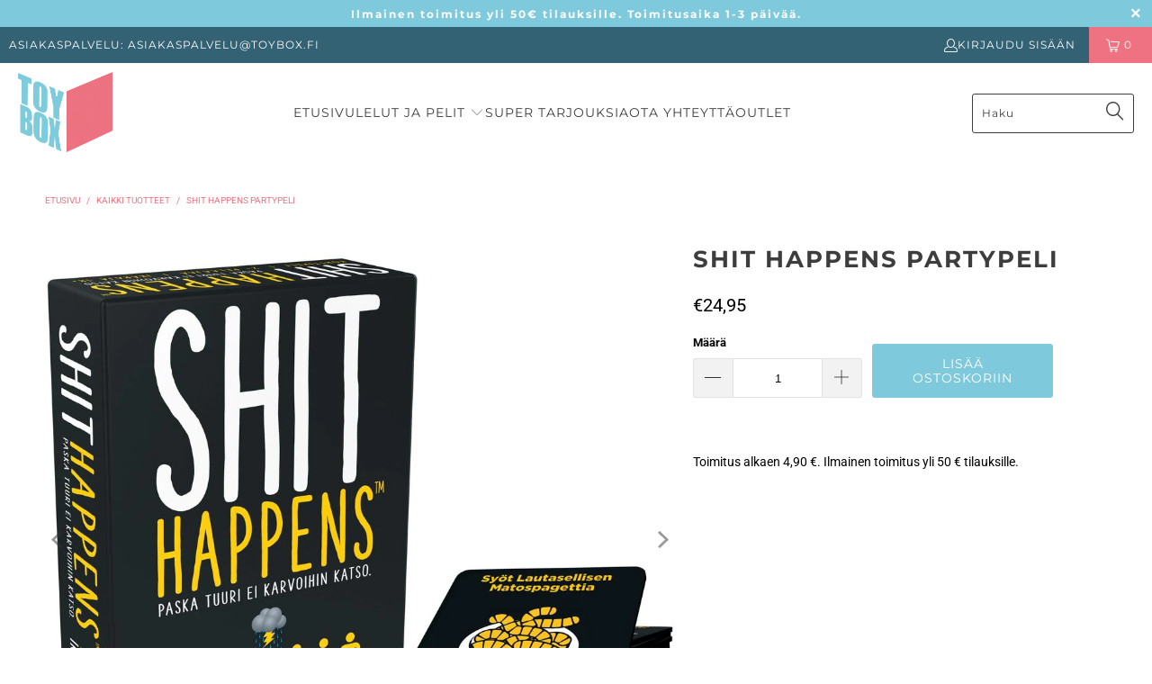

--- FILE ---
content_type: text/html; charset=utf-8
request_url: https://toybox.fi/products/shit-happens-partypeli
body_size: 37427
content:


 <!DOCTYPE html>
<html class="no-js no-touch" lang="fi"> <head> <script>window['otkConsent']={"ad_user_data":true,"ad_personalization":true,"ad_storage":true,"analytics_storage":true,"functionality_storage":true,"personalization_storage":true,"security_storage":true,"url_passthrough":true,"ads_data_redaction":true};function otValidateDefault(t){const a=t[0]??!1,e=t[1]??!1;if(a&&"consent"==a&&e&&"default"==e){const a=t[2]??{};if(Object.values(a).length){const t=Object.values(a).some((t=>"granted"==t));return!t}return!0}return!0}window.dataLayer=[],window.dataLayer.push=function(...t){t.forEach((t=>{otValidateDefault(t)?Array.prototype.push.call(this,t):console.log('g df',t)}))};function _gtag(){dataLayer.push(arguments)}window.OMG_CONSENT_EXTENSION_ENABLED=!1;const otConsentObserver=new MutationObserver((function(e){for(const t of e)if("childList"===t.type){const e=Array.from(t.addedNodes).filter((e=>"SCRIPT"===e.tagName&&1===e.nodeType));for(const t of e){const e=t.getAttribute("src");if(e&&e.includes("APP_EXTENSION_ID"))return window.OMG_CONSENT_EXTENSION_ENABLED=!0,void otConsentObserver.disconnect()}}}));otConsentObserver.observe(document.documentElement,{childList:!0,subtree:!0}),window.dataLayer=window.dataLayer||[],function(e,t){e.otCookiesGCM={},e.otCookiesGCM={url_passthrough:!1,ads_data_redaction:!1,config:{ad_user_data:"denied",ad_personalization:"denied",ad_storage:"denied",analytics_storage:"denied",functionality_storage:"denied",personalization_storage:"denied",security_storage:"denied",wait_for_update:500, }},_gtag("consent","default",e.otCookiesGCM.config),addEventListener("DOMContentLoaded",(function(){const o=e.otkConsent;let n=function(e,t){const o=e+"=",n=decodeURIComponent(t.cookie),a=n.split(";");for(let e=0;e<a.length;e++){let t=a[e];for(;" "===t.charAt(0);)t=t.substring(1);if(0===t.indexOf(o))return t.substring(o.length,t.length)}return""}("cookiesNotification",t),a=!0;if(n&&e.OMG_CONSENT_EXTENSION_ENABLED){n=JSON.parse(n);const t=n[0].categoriesSelected;a=!t.includes("marketing"),e.otCookiesGCM.config={ad_user_data:o.ad_user_data&&t.includes("marketing")?"granted":"denied",ad_personalization:o.ad_personalization&&t.includes("marketing")?"granted":"denied",ad_storage:o.ad_storage&&t.includes("marketing")?"granted":"denied",analytics_storage:o.analytics_storage&&t.includes("analytics")?"granted":"denied",functionality_storage:o.functionality_storage&&t.includes("necessary")?"granted":"denied",personalization_storage:o.personalization_storage&&t.includes("preferences")?"granted":"denied",security_storage:o.security_storage&&t.includes("necessary")?"granted":"denied"},_gtag("consent","update",e.otCookiesGCM.config),_gtag({event:"OMG-cookie-GCM-update",data:e.otCookiesGCM.config})}e.otCookiesGCM.ads_data_redaction=e.otkConsent.ads_data_redaction&&a,e.otCookiesGCM.url_passthrough=e.otkConsent.url_passthrough,e.otCookiesGCM.ads_data_redaction&&_gtag("set","ads_data_redaction",e.otCookiesGCM.ads_data_redaction),e.otCookiesGCM.url_passthrough&&_gtag("set","url_passthrough",e.otCookiesGCM.url_passthrough)}))}(window,document);
</script> <!-- Google tag (gtag.js) -->
<script async src="https://www.googletagmanager.com/gtag/js?id=G-JNGBKDGQGW"></script>
<script>
  window.dataLayer = window.dataLayer || [];
  function gtag(){dataLayer.push(arguments);}
  gtag('js', new Date());

  gtag('config', 'G-JNGBKDGQGW');
</script> <script>
    window.Store = window.Store || {};
    window.Store.id = 11699683387;</script> <meta charset="utf-8"> <meta http-equiv="cleartype" content="on"> <meta name="robots" content="index,follow"> <!-- Mobile Specific Metas --> <meta name="HandheldFriendly" content="True"> <meta name="MobileOptimized" content="320"> <meta name="viewport" content="width=device-width,initial-scale=1"> <meta name="theme-color" content="#ffffff"> <title>
      Shit Happens -partypeli - Toybox verkkokauppa</title> <meta name="description" content="Shit Happens – partypeli roisin huumorin ystäville Brutaalinhauska partypeli, jossa tosielämän karmeita tapahtumia pistetään oikeaan järjestykseen. Kumpi on kamalampaa, saunassa pieraiseminen vai yökastelu? Haasta ystäväsi ja perheesi pistämään tapahtumat oikeaan järjestykseen kurjuusindeksille ja valmistaudu erikoisii"/> <!-- Preconnect Domains --> <link rel="preconnect" href="https://fonts.shopifycdn.com" /> <link rel="preconnect" href="https://cdn.shopify.com" /> <link rel="preconnect" href="https://v.shopify.com" /> <link rel="preconnect" href="https://cdn.shopifycloud.com" /> <link rel="preconnect" href="https://monorail-edge.shopifysvc.com"> <!-- fallback for browsers that don't support preconnect --> <link rel="dns-prefetch" href="https://fonts.shopifycdn.com" /> <link rel="dns-prefetch" href="https://cdn.shopify.com" /> <link rel="dns-prefetch" href="https://v.shopify.com" /> <link rel="dns-prefetch" href="https://cdn.shopifycloud.com" /> <link rel="dns-prefetch" href="https://monorail-edge.shopifysvc.com"> <!-- Preload Assets --> <link rel="preload" href="//toybox.fi/cdn/shop/t/41/assets/fancybox.css?v=19278034316635137701677574495" as="style"> <link rel="preload" href="//toybox.fi/cdn/shop/t/41/assets/styles.css?v=183948770985229125041763710551" as="style"> <link rel="preload" href="//toybox.fi/cdn/shop/t/41/assets/jquery.min.js?v=81049236547974671631677574495" as="script"> <link rel="preload" href="//toybox.fi/cdn/shop/t/41/assets/vendors.js?v=110606657863731852701677574495" as="script"> <link rel="preload" href="//toybox.fi/cdn/shop/t/41/assets/sections.js?v=101325471108091185951677574516" as="script"> <link rel="preload" href="//toybox.fi/cdn/shop/t/41/assets/utilities.js?v=33121073002011677521677574993" as="script"> <link rel="preload" href="//toybox.fi/cdn/shop/t/41/assets/app.js?v=158359464742694423361677574516" as="script"> <!-- Stylesheet for Fancybox library --> <link href="//toybox.fi/cdn/shop/t/41/assets/fancybox.css?v=19278034316635137701677574495" rel="stylesheet" type="text/css" media="all" /> <!-- Stylesheets for Turbo --> <link href="//toybox.fi/cdn/shop/t/41/assets/styles.css?v=183948770985229125041763710551" rel="stylesheet" type="text/css" media="all" /> <script>
      window.lazySizesConfig = window.lazySizesConfig || {};

      lazySizesConfig.expand = 300;
      lazySizesConfig.loadHidden = false;

      /*! lazysizes - v5.2.2 - bgset plugin */
      !function(e,t){var a=function(){t(e.lazySizes),e.removeEventListener("lazyunveilread",a,!0)};t=t.bind(null,e,e.document),"object"==typeof module&&module.exports?t(require("lazysizes")):"function"==typeof define&&define.amd?define(["lazysizes"],t):e.lazySizes?a():e.addEventListener("lazyunveilread",a,!0)}(window,function(e,z,g){"use strict";var c,y,b,f,i,s,n,v,m;e.addEventListener&&(c=g.cfg,y=/\s+/g,b=/\s*\|\s+|\s+\|\s*/g,f=/^(.+?)(?:\s+\[\s*(.+?)\s*\])(?:\s+\[\s*(.+?)\s*\])?$/,i=/^\s*\(*\s*type\s*:\s*(.+?)\s*\)*\s*$/,s=/\(|\)|'/,n={contain:1,cover:1},v=function(e,t){var a;t&&((a=t.match(i))&&a[1]?e.setAttribute("type",a[1]):e.setAttribute("media",c.customMedia[t]||t))},m=function(e){var t,a,i,r;e.target._lazybgset&&(a=(t=e.target)._lazybgset,(i=t.currentSrc||t.src)&&((r=g.fire(a,"bgsetproxy",{src:i,useSrc:s.test(i)?JSON.stringify(i):i})).defaultPrevented||(a.style.backgroundImage="url("+r.detail.useSrc+")")),t._lazybgsetLoading&&(g.fire(a,"_lazyloaded",{},!1,!0),delete t._lazybgsetLoading))},addEventListener("lazybeforeunveil",function(e){var t,a,i,r,s,n,l,d,o,u;!e.defaultPrevented&&(t=e.target.getAttribute("data-bgset"))&&(o=e.target,(u=z.createElement("img")).alt="",u._lazybgsetLoading=!0,e.detail.firesLoad=!0,a=t,i=o,r=u,s=z.createElement("picture"),n=i.getAttribute(c.sizesAttr),l=i.getAttribute("data-ratio"),d=i.getAttribute("data-optimumx"),i._lazybgset&&i._lazybgset.parentNode==i&&i.removeChild(i._lazybgset),Object.defineProperty(r,"_lazybgset",{value:i,writable:!0}),Object.defineProperty(i,"_lazybgset",{value:s,writable:!0}),a=a.replace(y," ").split(b),s.style.display="none",r.className=c.lazyClass,1!=a.length||n||(n="auto"),a.forEach(function(e){var t,a=z.createElement("source");n&&"auto"!=n&&a.setAttribute("sizes",n),(t=e.match(f))?(a.setAttribute(c.srcsetAttr,t[1]),v(a,t[2]),v(a,t[3])):a.setAttribute(c.srcsetAttr,e),s.appendChild(a)}),n&&(r.setAttribute(c.sizesAttr,n),i.removeAttribute(c.sizesAttr),i.removeAttribute("sizes")),d&&r.setAttribute("data-optimumx",d),l&&r.setAttribute("data-ratio",l),s.appendChild(r),i.appendChild(s),setTimeout(function(){g.loader.unveil(u),g.rAF(function(){g.fire(u,"_lazyloaded",{},!0,!0),u.complete&&m({target:u})})}))}),z.addEventListener("load",m,!0),e.addEventListener("lazybeforesizes",function(e){var t,a,i,r;e.detail.instance==g&&e.target._lazybgset&&e.detail.dataAttr&&(t=e.target._lazybgset,i=t,r=(getComputedStyle(i)||{getPropertyValue:function(){}}).getPropertyValue("background-size"),!n[r]&&n[i.style.backgroundSize]&&(r=i.style.backgroundSize),n[a=r]&&(e.target._lazysizesParentFit=a,g.rAF(function(){e.target.setAttribute("data-parent-fit",a),e.target._lazysizesParentFit&&delete e.target._lazysizesParentFit})))},!0),z.documentElement.addEventListener("lazybeforesizes",function(e){var t,a;!e.defaultPrevented&&e.target._lazybgset&&e.detail.instance==g&&(e.detail.width=(t=e.target._lazybgset,a=g.gW(t,t.parentNode),(!t._lazysizesWidth||a>t._lazysizesWidth)&&(t._lazysizesWidth=a),t._lazysizesWidth))}))});

      /*! lazysizes - v5.2.2 */
      !function(e){var t=function(u,D,f){"use strict";var k,H;if(function(){var e;var t={lazyClass:"lazyload",loadedClass:"lazyloaded",loadingClass:"lazyloading",preloadClass:"lazypreload",errorClass:"lazyerror",autosizesClass:"lazyautosizes",srcAttr:"data-src",srcsetAttr:"data-srcset",sizesAttr:"data-sizes",minSize:40,customMedia:{},init:true,expFactor:1.5,hFac:.8,loadMode:2,loadHidden:true,ricTimeout:0,throttleDelay:125};H=u.lazySizesConfig||u.lazysizesConfig||{};for(e in t){if(!(e in H)){H[e]=t[e]}}}(),!D||!D.getElementsByClassName){return{init:function(){},cfg:H,noSupport:true}}var O=D.documentElement,a=u.HTMLPictureElement,P="addEventListener",$="getAttribute",q=u[P].bind(u),I=u.setTimeout,U=u.requestAnimationFrame||I,l=u.requestIdleCallback,j=/^picture$/i,r=["load","error","lazyincluded","_lazyloaded"],i={},G=Array.prototype.forEach,J=function(e,t){if(!i[t]){i[t]=new RegExp("(\\s|^)"+t+"(\\s|$)")}return i[t].test(e[$]("class")||"")&&i[t]},K=function(e,t){if(!J(e,t)){e.setAttribute("class",(e[$]("class")||"").trim()+" "+t)}},Q=function(e,t){var i;if(i=J(e,t)){e.setAttribute("class",(e[$]("class")||"").replace(i," "))}},V=function(t,i,e){var a=e?P:"removeEventListener";if(e){V(t,i)}r.forEach(function(e){t[a](e,i)})},X=function(e,t,i,a,r){var n=D.createEvent("Event");if(!i){i={}}i.instance=k;n.initEvent(t,!a,!r);n.detail=i;e.dispatchEvent(n);return n},Y=function(e,t){var i;if(!a&&(i=u.picturefill||H.pf)){if(t&&t.src&&!e[$]("srcset")){e.setAttribute("srcset",t.src)}i({reevaluate:true,elements:[e]})}else if(t&&t.src){e.src=t.src}},Z=function(e,t){return(getComputedStyle(e,null)||{})[t]},s=function(e,t,i){i=i||e.offsetWidth;while(i<H.minSize&&t&&!e._lazysizesWidth){i=t.offsetWidth;t=t.parentNode}return i},ee=function(){var i,a;var t=[];var r=[];var n=t;var s=function(){var e=n;n=t.length?r:t;i=true;a=false;while(e.length){e.shift()()}i=false};var e=function(e,t){if(i&&!t){e.apply(this,arguments)}else{n.push(e);if(!a){a=true;(D.hidden?I:U)(s)}}};e._lsFlush=s;return e}(),te=function(i,e){return e?function(){ee(i)}:function(){var e=this;var t=arguments;ee(function(){i.apply(e,t)})}},ie=function(e){var i;var a=0;var r=H.throttleDelay;var n=H.ricTimeout;var t=function(){i=false;a=f.now();e()};var s=l&&n>49?function(){l(t,{timeout:n});if(n!==H.ricTimeout){n=H.ricTimeout}}:te(function(){I(t)},true);return function(e){var t;if(e=e===true){n=33}if(i){return}i=true;t=r-(f.now()-a);if(t<0){t=0}if(e||t<9){s()}else{I(s,t)}}},ae=function(e){var t,i;var a=99;var r=function(){t=null;e()};var n=function(){var e=f.now()-i;if(e<a){I(n,a-e)}else{(l||r)(r)}};return function(){i=f.now();if(!t){t=I(n,a)}}},e=function(){var v,m,c,h,e;var y,z,g,p,C,b,A;var n=/^img$/i;var d=/^iframe$/i;var E="onscroll"in u&&!/(gle|ing)bot/.test(navigator.userAgent);var _=0;var w=0;var N=0;var M=-1;var x=function(e){N--;if(!e||N<0||!e.target){N=0}};var W=function(e){if(A==null){A=Z(D.body,"visibility")=="hidden"}return A||!(Z(e.parentNode,"visibility")=="hidden"&&Z(e,"visibility")=="hidden")};var S=function(e,t){var i;var a=e;var r=W(e);g-=t;b+=t;p-=t;C+=t;while(r&&(a=a.offsetParent)&&a!=D.body&&a!=O){r=(Z(a,"opacity")||1)>0;if(r&&Z(a,"overflow")!="visible"){i=a.getBoundingClientRect();r=C>i.left&&p<i.right&&b>i.top-1&&g<i.bottom+1}}return r};var t=function(){var e,t,i,a,r,n,s,l,o,u,f,c;var d=k.elements;if((h=H.loadMode)&&N<8&&(e=d.length)){t=0;M++;for(;t<e;t++){if(!d[t]||d[t]._lazyRace){continue}if(!E||k.prematureUnveil&&k.prematureUnveil(d[t])){R(d[t]);continue}if(!(l=d[t][$]("data-expand"))||!(n=l*1)){n=w}if(!u){u=!H.expand||H.expand<1?O.clientHeight>500&&O.clientWidth>500?500:370:H.expand;k._defEx=u;f=u*H.expFactor;c=H.hFac;A=null;if(w<f&&N<1&&M>2&&h>2&&!D.hidden){w=f;M=0}else if(h>1&&M>1&&N<6){w=u}else{w=_}}if(o!==n){y=innerWidth+n*c;z=innerHeight+n;s=n*-1;o=n}i=d[t].getBoundingClientRect();if((b=i.bottom)>=s&&(g=i.top)<=z&&(C=i.right)>=s*c&&(p=i.left)<=y&&(b||C||p||g)&&(H.loadHidden||W(d[t]))&&(m&&N<3&&!l&&(h<3||M<4)||S(d[t],n))){R(d[t]);r=true;if(N>9){break}}else if(!r&&m&&!a&&N<4&&M<4&&h>2&&(v[0]||H.preloadAfterLoad)&&(v[0]||!l&&(b||C||p||g||d[t][$](H.sizesAttr)!="auto"))){a=v[0]||d[t]}}if(a&&!r){R(a)}}};var i=ie(t);var B=function(e){var t=e.target;if(t._lazyCache){delete t._lazyCache;return}x(e);K(t,H.loadedClass);Q(t,H.loadingClass);V(t,L);X(t,"lazyloaded")};var a=te(B);var L=function(e){a({target:e.target})};var T=function(t,i){try{t.contentWindow.location.replace(i)}catch(e){t.src=i}};var F=function(e){var t;var i=e[$](H.srcsetAttr);if(t=H.customMedia[e[$]("data-media")||e[$]("media")]){e.setAttribute("media",t)}if(i){e.setAttribute("srcset",i)}};var s=te(function(t,e,i,a,r){var n,s,l,o,u,f;if(!(u=X(t,"lazybeforeunveil",e)).defaultPrevented){if(a){if(i){K(t,H.autosizesClass)}else{t.setAttribute("sizes",a)}}s=t[$](H.srcsetAttr);n=t[$](H.srcAttr);if(r){l=t.parentNode;o=l&&j.test(l.nodeName||"")}f=e.firesLoad||"src"in t&&(s||n||o);u={target:t};K(t,H.loadingClass);if(f){clearTimeout(c);c=I(x,2500);V(t,L,true)}if(o){G.call(l.getElementsByTagName("source"),F)}if(s){t.setAttribute("srcset",s)}else if(n&&!o){if(d.test(t.nodeName)){T(t,n)}else{t.src=n}}if(r&&(s||o)){Y(t,{src:n})}}if(t._lazyRace){delete t._lazyRace}Q(t,H.lazyClass);ee(function(){var e=t.complete&&t.naturalWidth>1;if(!f||e){if(e){K(t,"ls-is-cached")}B(u);t._lazyCache=true;I(function(){if("_lazyCache"in t){delete t._lazyCache}},9)}if(t.loading=="lazy"){N--}},true)});var R=function(e){if(e._lazyRace){return}var t;var i=n.test(e.nodeName);var a=i&&(e[$](H.sizesAttr)||e[$]("sizes"));var r=a=="auto";if((r||!m)&&i&&(e[$]("src")||e.srcset)&&!e.complete&&!J(e,H.errorClass)&&J(e,H.lazyClass)){return}t=X(e,"lazyunveilread").detail;if(r){re.updateElem(e,true,e.offsetWidth)}e._lazyRace=true;N++;s(e,t,r,a,i)};var r=ae(function(){H.loadMode=3;i()});var l=function(){if(H.loadMode==3){H.loadMode=2}r()};var o=function(){if(m){return}if(f.now()-e<999){I(o,999);return}m=true;H.loadMode=3;i();q("scroll",l,true)};return{_:function(){e=f.now();k.elements=D.getElementsByClassName(H.lazyClass);v=D.getElementsByClassName(H.lazyClass+" "+H.preloadClass);q("scroll",i,true);q("resize",i,true);q("pageshow",function(e){if(e.persisted){var t=D.querySelectorAll("."+H.loadingClass);if(t.length&&t.forEach){U(function(){t.forEach(function(e){if(e.complete){R(e)}})})}}});if(u.MutationObserver){new MutationObserver(i).observe(O,{childList:true,subtree:true,attributes:true})}else{O[P]("DOMNodeInserted",i,true);O[P]("DOMAttrModified",i,true);setInterval(i,999)}q("hashchange",i,true);["focus","mouseover","click","load","transitionend","animationend"].forEach(function(e){D[P](e,i,true)});if(/d$|^c/.test(D.readyState)){o()}else{q("load",o);D[P]("DOMContentLoaded",i);I(o,2e4)}if(k.elements.length){t();ee._lsFlush()}else{i()}},checkElems:i,unveil:R,_aLSL:l}}(),re=function(){var i;var n=te(function(e,t,i,a){var r,n,s;e._lazysizesWidth=a;a+="px";e.setAttribute("sizes",a);if(j.test(t.nodeName||"")){r=t.getElementsByTagName("source");for(n=0,s=r.length;n<s;n++){r[n].setAttribute("sizes",a)}}if(!i.detail.dataAttr){Y(e,i.detail)}});var a=function(e,t,i){var a;var r=e.parentNode;if(r){i=s(e,r,i);a=X(e,"lazybeforesizes",{width:i,dataAttr:!!t});if(!a.defaultPrevented){i=a.detail.width;if(i&&i!==e._lazysizesWidth){n(e,r,a,i)}}}};var e=function(){var e;var t=i.length;if(t){e=0;for(;e<t;e++){a(i[e])}}};var t=ae(e);return{_:function(){i=D.getElementsByClassName(H.autosizesClass);q("resize",t)},checkElems:t,updateElem:a}}(),t=function(){if(!t.i&&D.getElementsByClassName){t.i=true;re._();e._()}};return I(function(){H.init&&t()}),k={cfg:H,autoSizer:re,loader:e,init:t,uP:Y,aC:K,rC:Q,hC:J,fire:X,gW:s,rAF:ee}}(e,e.document,Date);e.lazySizes=t,"object"==typeof module&&module.exports&&(module.exports=t)}("undefined"!=typeof window?window:{});</script> <!-- Icons --> <link rel="shortcut icon" type="image/x-icon" href="//toybox.fi/cdn/shop/files/ToyBox_favicon_758b5f63-dbf4-4882-ac20-e68baa14de5d_180x180.png?v=1613715818"> <link rel="apple-touch-icon" href="//toybox.fi/cdn/shop/files/ToyBox_favicon_758b5f63-dbf4-4882-ac20-e68baa14de5d_180x180.png?v=1613715818"/> <link rel="apple-touch-icon" sizes="57x57" href="//toybox.fi/cdn/shop/files/ToyBox_favicon_758b5f63-dbf4-4882-ac20-e68baa14de5d_57x57.png?v=1613715818"/> <link rel="apple-touch-icon" sizes="60x60" href="//toybox.fi/cdn/shop/files/ToyBox_favicon_758b5f63-dbf4-4882-ac20-e68baa14de5d_60x60.png?v=1613715818"/> <link rel="apple-touch-icon" sizes="72x72" href="//toybox.fi/cdn/shop/files/ToyBox_favicon_758b5f63-dbf4-4882-ac20-e68baa14de5d_72x72.png?v=1613715818"/> <link rel="apple-touch-icon" sizes="76x76" href="//toybox.fi/cdn/shop/files/ToyBox_favicon_758b5f63-dbf4-4882-ac20-e68baa14de5d_76x76.png?v=1613715818"/> <link rel="apple-touch-icon" sizes="114x114" href="//toybox.fi/cdn/shop/files/ToyBox_favicon_758b5f63-dbf4-4882-ac20-e68baa14de5d_114x114.png?v=1613715818"/> <link rel="apple-touch-icon" sizes="180x180" href="//toybox.fi/cdn/shop/files/ToyBox_favicon_758b5f63-dbf4-4882-ac20-e68baa14de5d_180x180.png?v=1613715818"/> <link rel="apple-touch-icon" sizes="228x228" href="//toybox.fi/cdn/shop/files/ToyBox_favicon_758b5f63-dbf4-4882-ac20-e68baa14de5d_228x228.png?v=1613715818"/> <link rel="canonical" href="https://toybox.fi/products/shit-happens-partypeli"/> <script src="//toybox.fi/cdn/shop/t/41/assets/jquery.min.js?v=81049236547974671631677574495" defer></script> <script>
      window.PXUTheme = window.PXUTheme || {};
      window.PXUTheme.version = '8.3.0';
      window.PXUTheme.name = 'Turbo';</script>
    


    
<template id="price-ui"><span class="price " data-price></span><span class="compare-at-price" data-compare-at-price></span><span class="unit-pricing" data-unit-pricing></span></template> <template id="price-ui-badge"><div class="price-ui-badge__sticker price-ui-badge__sticker--"> <span class="price-ui-badge__sticker-text" data-badge></span></div></template> <template id="price-ui__price"><span class="money" data-price></span></template> <template id="price-ui__price-range"></template> <template id="price-ui__unit-pricing"></template> <template id="price-ui-badge__percent-savings-range">Säästä jopa <span data-price-percent></span>%</template> <template id="price-ui-badge__percent-savings">Säästä <span data-price-percent></span>%</template> <template id="price-ui-badge__price-savings-range">Säästä jopa <span class="money" data-price></span></template> <template id="price-ui-badge__price-savings">Säästä <span class="money" data-price></span></template> <template id="price-ui-badge__on-sale">Alennus</template> <template id="price-ui-badge__sold-out">Loppuunmyyty</template> <template id="price-ui-badge__in-stock">Saatavilla</template> <script>
      
window.PXUTheme = window.PXUTheme || {};


window.PXUTheme.theme_settings = {};
window.PXUTheme.currency = {};
window.PXUTheme.routes = window.PXUTheme.routes || {};


window.PXUTheme.theme_settings.display_tos_checkbox = false;
window.PXUTheme.theme_settings.go_to_checkout = true;
window.PXUTheme.theme_settings.cart_action = "ajax";
window.PXUTheme.theme_settings.cart_shipping_calculator = false;


window.PXUTheme.theme_settings.collection_swatches = false;
window.PXUTheme.theme_settings.collection_secondary_image = true;


window.PXUTheme.currency.show_multiple_currencies = false;
window.PXUTheme.currency.shop_currency = "EUR";
window.PXUTheme.currency.default_currency = "USD";
window.PXUTheme.currency.display_format = "money_format";
window.PXUTheme.currency.money_format = "€{{amount_with_comma_separator}}";
window.PXUTheme.currency.money_format_no_currency = "€{{amount_with_comma_separator}}";
window.PXUTheme.currency.money_format_currency = "€{{amount_with_comma_separator}} EUR";
window.PXUTheme.currency.native_multi_currency = false;
window.PXUTheme.currency.iso_code = "EUR";
window.PXUTheme.currency.symbol = "€";


window.PXUTheme.theme_settings.display_inventory_left = false;
window.PXUTheme.theme_settings.inventory_threshold = 8;
window.PXUTheme.theme_settings.limit_quantity = true;


window.PXUTheme.theme_settings.menu_position = "inline";


window.PXUTheme.theme_settings.newsletter_popup = false;
window.PXUTheme.theme_settings.newsletter_popup_days = "2";
window.PXUTheme.theme_settings.newsletter_popup_mobile = false;
window.PXUTheme.theme_settings.newsletter_popup_seconds = 0;


window.PXUTheme.theme_settings.pagination_type = "load_more";


window.PXUTheme.theme_settings.enable_shopify_collection_badges = false;
window.PXUTheme.theme_settings.quick_shop_thumbnail_position = "bottom-thumbnails";
window.PXUTheme.theme_settings.product_form_style = "swatches";
window.PXUTheme.theme_settings.sale_banner_enabled = true;
window.PXUTheme.theme_settings.display_savings = false;
window.PXUTheme.theme_settings.display_sold_out_price = false;
window.PXUTheme.theme_settings.free_text = "Ilmainen";
window.PXUTheme.theme_settings.video_looping = null;
window.PXUTheme.theme_settings.quick_shop_style = "popup";
window.PXUTheme.theme_settings.hover_enabled = false;


window.PXUTheme.routes.cart_url = "/cart";
window.PXUTheme.routes.root_url = "/";
window.PXUTheme.routes.search_url = "/search";
window.PXUTheme.routes.all_products_collection_url = "/collections/all";
window.PXUTheme.routes.product_recommendations_url = "/recommendations/products";


window.PXUTheme.theme_settings.image_loading_style = "appear";


window.PXUTheme.theme_settings.search_option = "everything";
window.PXUTheme.theme_settings.search_items_to_display = 5;
window.PXUTheme.theme_settings.enable_autocomplete = false;


window.PXUTheme.theme_settings.page_dots_enabled = false;
window.PXUTheme.theme_settings.slideshow_arrow_size = "light";


window.PXUTheme.theme_settings.quick_shop_enabled = false;


window.PXUTheme.translation = {};


window.PXUTheme.translation.agree_to_terms_warning = "Sinun täytyy hyväksyä käyttöehdot";
window.PXUTheme.translation.one_item_left = "kappale jäljellä";
window.PXUTheme.translation.items_left_text = "kappaletta jäljellä";
window.PXUTheme.translation.cart_savings_text = "Säästät";
window.PXUTheme.translation.cart_discount_text = "Alennus";
window.PXUTheme.translation.cart_subtotal_text = "Välisumma";
window.PXUTheme.translation.cart_remove_text = "Poista";
window.PXUTheme.translation.cart_free_text = "Ilmainen";


window.PXUTheme.translation.newsletter_success_text = "Kiitos uutiskirjeen tilauksesta!";


window.PXUTheme.translation.notify_email = "Syötä sähköpostiosoitteesi...";
window.PXUTheme.translation.notify_email_value = "Translation missing: fi.contact.fields.email";
window.PXUTheme.translation.notify_email_send = "Lähetä";
window.PXUTheme.translation.notify_message_first = "Ilmoita minulle, kun";
window.PXUTheme.translation.notify_message_last = "tuote on taas saatavilla -";
window.PXUTheme.translation.notify_success_text = "Kiitos! Ilmoitamme sinulle, kun tuote on taas saatavilla!";


window.PXUTheme.translation.add_to_cart = "Lisää ostoskoriin";
window.PXUTheme.translation.coming_soon_text = "Tulossa pian";
window.PXUTheme.translation.sold_out_text = "Tilapäisesti loppu";
window.PXUTheme.translation.sale_text = "Alennus";
window.PXUTheme.translation.savings_text = "Säästät";
window.PXUTheme.translation.from_text = "alkaen";
window.PXUTheme.translation.new_text = "Uusi";
window.PXUTheme.translation.pre_order_text = "Ennakkotilaa";
window.PXUTheme.translation.unavailable_text = "Ei saatavilla";


window.PXUTheme.translation.all_results = "Katso kaikki hakutulokset";
window.PXUTheme.translation.no_results = "Pahoittelut, ei tuloksia";


window.PXUTheme.media_queries = {};
window.PXUTheme.media_queries.small = window.matchMedia( "(max-width: 480px)" );
window.PXUTheme.media_queries.medium = window.matchMedia( "(max-width: 798px)" );
window.PXUTheme.media_queries.large = window.matchMedia( "(min-width: 799px)" );
window.PXUTheme.media_queries.larger = window.matchMedia( "(min-width: 960px)" );
window.PXUTheme.media_queries.xlarge = window.matchMedia( "(min-width: 1200px)" );
window.PXUTheme.media_queries.ie10 = window.matchMedia( "all and (-ms-high-contrast: none), (-ms-high-contrast: active)" );
window.PXUTheme.media_queries.tablet = window.matchMedia( "only screen and (min-width: 799px) and (max-width: 1024px)" );
window.PXUTheme.media_queries.mobile_and_tablet = window.matchMedia( "(max-width: 1024px)" );</script> <script src="//toybox.fi/cdn/shop/t/41/assets/vendors.js?v=110606657863731852701677574495" defer></script> <script src="//toybox.fi/cdn/shop/t/41/assets/sections.js?v=101325471108091185951677574516" defer></script> <script src="//toybox.fi/cdn/shop/t/41/assets/utilities.js?v=33121073002011677521677574993" defer></script> <script src="//toybox.fi/cdn/shop/t/41/assets/app.js?v=158359464742694423361677574516" defer></script> <script></script> <script>window.performance && window.performance.mark && window.performance.mark('shopify.content_for_header.start');</script><meta id="shopify-digital-wallet" name="shopify-digital-wallet" content="/11699683387/digital_wallets/dialog">
<link rel="alternate" type="application/json+oembed" href="https://toybox.fi/products/shit-happens-partypeli.oembed">
<script async="async" src="/checkouts/internal/preloads.js?locale=fi-FI"></script>
<script id="shopify-features" type="application/json">{"accessToken":"c9d3d96201db74ece0b75e8898a94984","betas":["rich-media-storefront-analytics"],"domain":"toybox.fi","predictiveSearch":true,"shopId":11699683387,"locale":"fi"}</script>
<script>var Shopify = Shopify || {};
Shopify.shop = "toyboxfinland.myshopify.com";
Shopify.locale = "fi";
Shopify.currency = {"active":"EUR","rate":"1.0"};
Shopify.country = "FI";
Shopify.theme = {"name":"Turbo  (8.3.0) (28.2.2023)","id":126896504891,"schema_name":"Turbo","schema_version":"8.3.0","theme_store_id":null,"role":"main"};
Shopify.theme.handle = "null";
Shopify.theme.style = {"id":null,"handle":null};
Shopify.cdnHost = "toybox.fi/cdn";
Shopify.routes = Shopify.routes || {};
Shopify.routes.root = "/";</script>
<script type="module">!function(o){(o.Shopify=o.Shopify||{}).modules=!0}(window);</script>
<script>!function(o){function n(){var o=[];function n(){o.push(Array.prototype.slice.apply(arguments))}return n.q=o,n}var t=o.Shopify=o.Shopify||{};t.loadFeatures=n(),t.autoloadFeatures=n()}(window);</script>
<script id="shop-js-analytics" type="application/json">{"pageType":"product"}</script>
<script defer="defer" async type="module" src="//toybox.fi/cdn/shopifycloud/shop-js/modules/v2/client.init-shop-cart-sync_BaVYBPKc.fi.esm.js"></script>
<script defer="defer" async type="module" src="//toybox.fi/cdn/shopifycloud/shop-js/modules/v2/chunk.common_CTbb0h5t.esm.js"></script>
<script defer="defer" async type="module" src="//toybox.fi/cdn/shopifycloud/shop-js/modules/v2/chunk.modal_DUS8DR4E.esm.js"></script>
<script type="module">
  await import("//toybox.fi/cdn/shopifycloud/shop-js/modules/v2/client.init-shop-cart-sync_BaVYBPKc.fi.esm.js");
await import("//toybox.fi/cdn/shopifycloud/shop-js/modules/v2/chunk.common_CTbb0h5t.esm.js");
await import("//toybox.fi/cdn/shopifycloud/shop-js/modules/v2/chunk.modal_DUS8DR4E.esm.js");

  window.Shopify.SignInWithShop?.initShopCartSync?.({"fedCMEnabled":true,"windoidEnabled":true});

</script>
<script>(function() {
  var isLoaded = false;
  function asyncLoad() {
    if (isLoaded) return;
    isLoaded = true;
    var urls = ["https:\/\/d10lpsik1i8c69.cloudfront.net\/w.js?shop=toyboxfinland.myshopify.com","https:\/\/chimpstatic.com\/mcjs-connected\/js\/users\/9c35e27d4975870d5ae4b06bd\/113c85ce2713b349fb95e3aa9.js?shop=toyboxfinland.myshopify.com","https:\/\/wiser.expertvillagemedia.com\/assets\/js\/wiser_script.js?shop=toyboxfinland.myshopify.com","https:\/\/searchanise-ef84.kxcdn.com\/widgets\/shopify\/init.js?a=8R6U0n1C7e\u0026shop=toyboxfinland.myshopify.com"];
    for (var i = 0; i <urls.length; i++) {
      var s = document.createElement('script');
      s.type = 'text/javascript';
      s.async = true;
      s.src = urls[i];
      var x = document.getElementsByTagName('script')[0];
      x.parentNode.insertBefore(s, x);
    }
  };
  if(window.attachEvent) {
    window.attachEvent('onload', asyncLoad);
  } else {
    window.addEventListener('load', asyncLoad, false);
  }
})();</script>
<script id="__st">var __st={"a":11699683387,"offset":7200,"reqid":"89101f5e-d215-4ee3-a961-bbe9a44a05fe-1769069927","pageurl":"toybox.fi\/products\/shit-happens-partypeli","u":"bc89a792a5d2","p":"product","rtyp":"product","rid":8627383238980};</script>
<script>window.ShopifyPaypalV4VisibilityTracking = true;</script>
<script id="captcha-bootstrap">!function(){'use strict';const t='contact',e='account',n='new_comment',o=[[t,t],['blogs',n],['comments',n],[t,'customer']],c=[[e,'customer_login'],[e,'guest_login'],[e,'recover_customer_password'],[e,'create_customer']],r=t=>t.map((([t,e])=>`form[action*='/${t}']:not([data-nocaptcha='true']) input[name='form_type'][value='${e}']`)).join(','),a=t=>()=>t?[...document.querySelectorAll(t)].map((t=>t.form)):[];function s(){const t=[...o],e=r(t);return a(e)}const i='password',u='form_key',d=['recaptcha-v3-token','g-recaptcha-response','h-captcha-response',i],f=()=>{try{return window.sessionStorage}catch{return}},m='__shopify_v',_=t=>t.elements[u];function p(t,e,n=!1){try{const o=window.sessionStorage,c=JSON.parse(o.getItem(e)),{data:r}=function(t){const{data:e,action:n}=t;return t[m]||n?{data:e,action:n}:{data:t,action:n}}(c);for(const[e,n]of Object.entries(r))t.elements[e]&&(t.elements[e].value=n);n&&o.removeItem(e)}catch(o){console.error('form repopulation failed',{error:o})}}const l='form_type',E='cptcha';function T(t){t.dataset[E]=!0}const w=window,h=w.document,L='Shopify',v='ce_forms',y='captcha';let A=!1;((t,e)=>{const n=(g='f06e6c50-85a8-45c8-87d0-21a2b65856fe',I='https://cdn.shopify.com/shopifycloud/storefront-forms-hcaptcha/ce_storefront_forms_captcha_hcaptcha.v1.5.2.iife.js',D={infoText:'hCaptchan suojaama',privacyText:'Tietosuoja',termsText:'Ehdot'},(t,e,n)=>{const o=w[L][v],c=o.bindForm;if(c)return c(t,g,e,D).then(n);var r;o.q.push([[t,g,e,D],n]),r=I,A||(h.body.append(Object.assign(h.createElement('script'),{id:'captcha-provider',async:!0,src:r})),A=!0)});var g,I,D;w[L]=w[L]||{},w[L][v]=w[L][v]||{},w[L][v].q=[],w[L][y]=w[L][y]||{},w[L][y].protect=function(t,e){n(t,void 0,e),T(t)},Object.freeze(w[L][y]),function(t,e,n,w,h,L){const[v,y,A,g]=function(t,e,n){const i=e?o:[],u=t?c:[],d=[...i,...u],f=r(d),m=r(i),_=r(d.filter((([t,e])=>n.includes(e))));return[a(f),a(m),a(_),s()]}(w,h,L),I=t=>{const e=t.target;return e instanceof HTMLFormElement?e:e&&e.form},D=t=>v().includes(t);t.addEventListener('submit',(t=>{const e=I(t);if(!e)return;const n=D(e)&&!e.dataset.hcaptchaBound&&!e.dataset.recaptchaBound,o=_(e),c=g().includes(e)&&(!o||!o.value);(n||c)&&t.preventDefault(),c&&!n&&(function(t){try{if(!f())return;!function(t){const e=f();if(!e)return;const n=_(t);if(!n)return;const o=n.value;o&&e.removeItem(o)}(t);const e=Array.from(Array(32),(()=>Math.random().toString(36)[2])).join('');!function(t,e){_(t)||t.append(Object.assign(document.createElement('input'),{type:'hidden',name:u})),t.elements[u].value=e}(t,e),function(t,e){const n=f();if(!n)return;const o=[...t.querySelectorAll(`input[type='${i}']`)].map((({name:t})=>t)),c=[...d,...o],r={};for(const[a,s]of new FormData(t).entries())c.includes(a)||(r[a]=s);n.setItem(e,JSON.stringify({[m]:1,action:t.action,data:r}))}(t,e)}catch(e){console.error('failed to persist form',e)}}(e),e.submit())}));const S=(t,e)=>{t&&!t.dataset[E]&&(n(t,e.some((e=>e===t))),T(t))};for(const o of['focusin','change'])t.addEventListener(o,(t=>{const e=I(t);D(e)&&S(e,y())}));const B=e.get('form_key'),M=e.get(l),P=B&&M;t.addEventListener('DOMContentLoaded',(()=>{const t=y();if(P)for(const e of t)e.elements[l].value===M&&p(e,B);[...new Set([...A(),...v().filter((t=>'true'===t.dataset.shopifyCaptcha))])].forEach((e=>S(e,t)))}))}(h,new URLSearchParams(w.location.search),n,t,e,['guest_login'])})(!0,!0)}();</script>
<script integrity="sha256-4kQ18oKyAcykRKYeNunJcIwy7WH5gtpwJnB7kiuLZ1E=" data-source-attribution="shopify.loadfeatures" defer="defer" src="//toybox.fi/cdn/shopifycloud/storefront/assets/storefront/load_feature-a0a9edcb.js" crossorigin="anonymous"></script>
<script data-source-attribution="shopify.dynamic_checkout.dynamic.init">var Shopify=Shopify||{};Shopify.PaymentButton=Shopify.PaymentButton||{isStorefrontPortableWallets:!0,init:function(){window.Shopify.PaymentButton.init=function(){};var t=document.createElement("script");t.src="https://toybox.fi/cdn/shopifycloud/portable-wallets/latest/portable-wallets.fi.js",t.type="module",document.head.appendChild(t)}};
</script>
<script data-source-attribution="shopify.dynamic_checkout.buyer_consent">
  function portableWalletsHideBuyerConsent(e){var t=document.getElementById("shopify-buyer-consent"),n=document.getElementById("shopify-subscription-policy-button");t&&n&&(t.classList.add("hidden"),t.setAttribute("aria-hidden","true"),n.removeEventListener("click",e))}function portableWalletsShowBuyerConsent(e){var t=document.getElementById("shopify-buyer-consent"),n=document.getElementById("shopify-subscription-policy-button");t&&n&&(t.classList.remove("hidden"),t.removeAttribute("aria-hidden"),n.addEventListener("click",e))}window.Shopify?.PaymentButton&&(window.Shopify.PaymentButton.hideBuyerConsent=portableWalletsHideBuyerConsent,window.Shopify.PaymentButton.showBuyerConsent=portableWalletsShowBuyerConsent);
</script>
<script data-source-attribution="shopify.dynamic_checkout.cart.bootstrap">document.addEventListener("DOMContentLoaded",(function(){function t(){return document.querySelector("shopify-accelerated-checkout-cart, shopify-accelerated-checkout")}if(t())Shopify.PaymentButton.init();else{new MutationObserver((function(e,n){t()&&(Shopify.PaymentButton.init(),n.disconnect())})).observe(document.body,{childList:!0,subtree:!0})}}));
</script>

<script>window.performance && window.performance.mark && window.performance.mark('shopify.content_for_header.end');</script>

    

<meta name="author" content="Toybox verkkokauppa">
<meta property="og:url" content="https://toybox.fi/products/shit-happens-partypeli">
<meta property="og:site_name" content="Toybox verkkokauppa"> <meta property="og:type" content="product"> <meta property="og:title" content="SHIT HAPPENS PARTYPELI"> <meta property="og:image" content="https://toybox.fi/cdn/shop/files/SHIT_HAPPENS_PARTYPELI_2_9f288f62-8411-4a93-aaab-16219f02c886_600x.jpg?v=1693228874"> <meta property="og:image:secure_url" content="https://toybox.fi/cdn/shop/files/SHIT_HAPPENS_PARTYPELI_2_9f288f62-8411-4a93-aaab-16219f02c886_600x.jpg?v=1693228874"> <meta property="og:image:width" content="1024"> <meta property="og:image:height" content="1024"> <meta property="og:image" content="https://toybox.fi/cdn/shop/files/SHIT_HAPPENS_PARTYPELI_1_f8ad9f78-8bc3-476f-81b1-1918ed83739e_600x.jpg?v=1693228874"> <meta property="og:image:secure_url" content="https://toybox.fi/cdn/shop/files/SHIT_HAPPENS_PARTYPELI_1_f8ad9f78-8bc3-476f-81b1-1918ed83739e_600x.jpg?v=1693228874"> <meta property="og:image:width" content="1024"> <meta property="og:image:height" content="1024"> <meta property="og:image" content="https://toybox.fi/cdn/shop/files/SHIT_HAPPENS_PARTYPELI_3_325c7905-4b25-420a-a478-172be16dcb4c_600x.jpg?v=1693228874"> <meta property="og:image:secure_url" content="https://toybox.fi/cdn/shop/files/SHIT_HAPPENS_PARTYPELI_3_325c7905-4b25-420a-a478-172be16dcb4c_600x.jpg?v=1693228874"> <meta property="og:image:width" content="1024"> <meta property="og:image:height" content="1024"> <meta property="product:price:amount" content="24,95"> <meta property="product:price:currency" content="EUR"> <meta property="og:description" content="Shit Happens – partypeli roisin huumorin ystäville Brutaalinhauska partypeli, jossa tosielämän karmeita tapahtumia pistetään oikeaan järjestykseen. Kumpi on kamalampaa, saunassa pieraiseminen vai yökastelu? Haasta ystäväsi ja perheesi pistämään tapahtumat oikeaan järjestykseen kurjuusindeksille ja valmistaudu erikoisii">




<meta name="twitter:card" content="summary"> <meta name="twitter:title" content="SHIT HAPPENS PARTYPELI"> <meta name="twitter:description" content="Shit Happens – partypeli roisin huumorin ystäville
Brutaalinhauska partypeli, jossa tosielämän karmeita tapahtumia pistetään oikeaan järjestykseen. Kumpi on kamalampaa, saunassa pieraiseminen vai yökastelu? Haasta ystäväsi ja perheesi pistämään tapahtumat oikeaan järjestykseen kurjuusindeksille ja valmistaudu erikoisiin keskusteluihin ja naurunpurskahduksiin, sillä Shit Happens ei ole pelkkä partypeli, se on avain hauskuuteen!

Ikäsuositus: 16+
Pelaajamäärä: 2+
"> <meta name="twitter:image" content="https://toybox.fi/cdn/shop/files/SHIT_HAPPENS_PARTYPELI_2_9f288f62-8411-4a93-aaab-16219f02c886_240x.jpg?v=1693228874"> <meta name="twitter:image:width" content="240"> <meta name="twitter:image:height" content="240"> <meta name="twitter:image:alt" content="SHIT HAPPENS PARTYPELI"> <!-- "snippets/shogun-head.liquid" was not rendered, the associated app was uninstalled -->

<script>
    
    
    
    
    var gsf_conversion_data = {page_type : 'product', event : 'view_item', data : {product_data : [{variant_id : 47003974533444, product_id : 8627383238980, name : "SHIT HAPPENS PARTYPELI", price : "24.95", currency : "EUR", sku : "41023003", brand : "SHIT HAPPENS", variant : "Default Title", category : "Pelit ja palapelit", quantity : "25" }], total_price : "24.95", shop_currency : "EUR"}};
    
</script>
<!-- BEGIN app block: shopify://apps/consentik-cookie/blocks/omega-cookies-notification/13cba824-a338-452e-9b8e-c83046a79f21 --><script type="text/javascript" src="https://cdn.shopify.com/extensions/019bc607-8383-7b61-9618-f914d3f94be7/consentik-ex-202601161558/assets/jQueryOT.min.js" defer></script>

<script>
    window.otCKAppData = {};
    var otCKRequestDataInfo = {};
    var otCKRootLink = '';
    var otCKSettings = {};
    window.OCBCookies = []
    window.OCBCategories = []
    window['otkConsent'] = window['otkConsent'] || {};
    window.otJQuerySource = "https://cdn.shopify.com/extensions/019bc607-8383-7b61-9618-f914d3f94be7/consentik-ex-202601161558/assets/jQueryOT.min.js"
</script>



    <script>
        console.log('UN ACTIVE CROSS', )
        function __remvoveCookie(name) {
            document.cookie = name + '=; expires=Thu, 01 Jan 1970 00:00:00 UTC; path=/;';
        }

        __remvoveCookie('__cross_accepted');
    </script>




    <script>
        otCKRequestDataInfo = {"isGoogleLogged":false,"requiredLoginText":"Please login to request","requestSendingText":"Request sending...","requestSentText":"Request sent"};
    </script>


    <script>
        let otCKEnableDebugger = 0;
    </script>




    <script>
        window.cstCookiesData = {"rootLink":"https://apps.consentik.com/consentik","cookies":[{"id":14420939,"cookie_status":true,"cookie_name":"receive-cookie-deprecation","cookie_description":"receive-cookie-deprecation","category_id":31586,"platform":"Google","domain":"","retention_period":"180 days","privacy_link":null,"wildcard":false,"expired_time":"180 days","type":null},{"id":14420940,"cookie_status":true,"cookie_name":"keep_alive","cookie_description":"Used in connection with buyer localization.","category_id":31586,"platform":"Shopify","domain":"shopify.com","retention_period":"14 weeks","privacy_link":null,"wildcard":false,"expired_time":"14 weeks","type":null},{"id":14420941,"cookie_status":true,"cookie_name":"secure_customer_sig","cookie_description":"Used in connection with customer login.\r\n","category_id":31586,"platform":"Shopify","domain":"shopify.com","retention_period":"2 years","privacy_link":null,"wildcard":false,"expired_time":"2 years","type":null},{"id":14420942,"cookie_status":true,"cookie_name":"_cmp_a","cookie_description":"Used for managing customer privacy settings.","category_id":31586,"platform":"Shopify","domain":"","retention_period":"1 day","privacy_link":null,"wildcard":false,"expired_time":"1 day","type":null}],"category":[{"id":31585,"category_status":true,"category_name":"Välttämättömät evästeet","category_description":"Osa evästeistä on välttämättömiä verkkosivuston ydintoimintojen tarjoamiseksi. Verkkosivusto ei toimi kunnolla ilman näitä evästeitä, jotka ovat oletuksena käytössä ja joita ei voi poistaa.","is_necessary":true,"name_consent":"necessary"},{"id":31587,"category_status":true,"category_name":"Markkinointievästeet","category_description":"Markkinointievästeitä käytetään verkkosivuston kävijöiden seuraamiseen, jotta julkaisijat voivat kohdentaa markkinointiaan asiaankuuluvilla ja kiinnostavilla mainoksilla.","is_necessary":false,"name_consent":"necessary"},{"id":31588,"category_status":true,"category_name":"Analyyttiset evästeet","category_description":"Analyyttisia evästeitä käytetään verkkosivuston kehittämiseen keräämällä ja raportoimalla sivuston käyttöä koskevaa tietoa.","is_necessary":false,"name_consent":"necessary"}]};
    </script>



    <script>
        window.cstMultipleLanguages = {"rootLink":"https://apps.consentik.com/consentik","config":{"id":678,"default_language":"en","language_detection_method":"url","enable":"0","language_list":["en"],"unpublish_language":[],"active_selector":"0"},"cookieInformation":[],"bannerText":[{"id":1126,"message":"Sivusto käyttää evästeitä. Jatkamalla sivuston käyttöä hyväksyt evästeiden käytön.","submit_text":"Hyväksy","info_text":"Tietosuojaseloste","text_size":13,"dismiss_text":"Hylkää","prefrences_text":"Lue lisää","preferences_title":"Manage Consent Preferences","accept_selected_text":"Hyväksy valinta","accept_all_text":"Hyväksy kaikki","title_popup":"Tällä verkkosivustolla käytetään evästeitä","mess_popup":"Eväste on pieni, käyttäjän tietokoneelle lähetettävä ja siellä säilytettävä tekstitiedosto. Evästeet kertovat meille, missä sivustomme osissa käyttäjät ovat vierailleet, auttavat meitä mittaamaan mainosten ja internethakujen tehokkuutta ja antavat meille tietoja käyttäjien toiminnasta, jotta voimme parantaa viestintäämme. Osa evästeistä on välttämättömiä verkkosivuston ydintoimintojen tarjoamiseksi. Verkkosivusto ei toimi kunnolla ilman näitä evästeitä, jotka ovat oletuksena käytössä ja joita ei voi poistaa. Evästeet eivät vahingoita käyttäjien tietokoneita tai tiedostoja.  ","title":null,"google_privacy_text":"Google's Privacy Policy","impressum_title":"Legal Disclosure (Imprint)","reopen_text":"Cookie Manage","language":"en","data_sale_label":"Do not share/sale my personal data"}],"cookies":[{"id":95797,"cookie_status":true,"cookie_name":"receive-cookie-deprecation","cookie_description":"This cookie ensures browers in an experiment group of the Chrome-facilitated testing period include the Sec-Cookie-Deprecation request header as soon as it becomes available.","category_id":31586,"base_on":14420939,"language":"en","domain":null,"expired_time":null,"platform":null,"privacy_link":null,"type":null,"wildcard":false},{"id":95798,"cookie_status":true,"cookie_name":"keep_alive","cookie_description":"Used in connection with buyer localization.","category_id":31586,"base_on":14420940,"language":"en","domain":null,"expired_time":null,"platform":null,"privacy_link":null,"type":null,"wildcard":false},{"id":95799,"cookie_status":true,"cookie_name":"_cmp_a","cookie_description":"Used for managing customer privacy settings.","category_id":31586,"base_on":14420942,"language":"en","domain":null,"expired_time":null,"platform":null,"privacy_link":null,"type":null,"wildcard":false},{"id":95800,"cookie_status":true,"cookie_name":"secure_customer_sig","cookie_description":"Used in connection with customer login.","category_id":31586,"base_on":14420941,"language":"en","domain":null,"expired_time":null,"platform":null,"privacy_link":null,"type":null,"wildcard":false}],"categories":[],"privacyPopup":[]};
    </script>





    <script>
        window.otCKAppData = {"terms":["preference_popup","data_sale_opt_out","auto_scan","consent_log","margin_from_age","sort_button","data_request","delay_banner","add_link_footer","upload_icon","glass_effect","show_homepage_only","show_dismiss_popup","cookie_life_time","reopen_btn","customize_appearance","block_user_interact","blacklist_pages","preference_config","layout_side","custom_cookie_info_text","reopen_config","cookie_policy_generator","standard_cookies","standard_categories","multiple_center","policy_generator","multiple_language","auto_fit_theme","gcm_v2","auto_block_script","sklik","ms_consent_mode","reset_consent","scan_behind_password","web_pixel","gpc","import_export_cookies","auto_transfer_cookie","customer_consent_statistics","checkout_block","admin_mode","setup_mode","schedule_cookie_scan","leave_site","cookie_banner","custom_text_and_color","built_in_themes","custom_banner_width","show_cookie_icon","show_dismiss_btn","google_policy","customer_privacy","show_close_icon","quick_cookie_selector","show_preference_btn","display_restriction"],"settings":{"id":623,"shop":"toyboxfinland.myshopify.com","shop_id":"11699683387","message":"Sivusto käyttää evästeitä. Jatkamalla sivuston käyttöä hyväksyt evästeiden käytön.","submit_text":"Hyväksy","info_text":"Tietosuojaseloste","text_size":13,"dismiss_text":"Hylkää","prefrences_text":"Lue lisää","preferences_title":"Manage Consent Preferences","accept_selected_text":"Hyväksy valinta","accept_all_text":"Hyväksy kaikki","title_popup":"Tällä verkkosivustolla käytetään evästeitä","mess_popup":"Eväste on pieni, käyttäjän tietokoneelle lähetettävä ja siellä säilytettävä tekstitiedosto. Evästeet kertovat meille, missä sivustomme osissa käyttäjät ovat vierailleet, auttavat meitä mittaamaan mainosten ja internethakujen tehokkuutta ja antavat meille tietoja käyttäjien toiminnasta, jotta voimme parantaa viestintäämme. Osa evästeistä on välttämättömiä verkkosivuston ydintoimintojen tarjoamiseksi. Verkkosivusto ei toimi kunnolla ilman näitä evästeitä, jotka ovat oletuksena käytössä ja joita ei voi poistaa. Evästeet eivät vahingoita käyttäjien tietokoneita tai tiedostoja.","title":null,"google_privacy_text":"Google's Privacy Policy","impressum_title":"Legal Disclosure (Imprint)","permission":"0","show_icon":"0","app_enable":"1","privacy_link":"https://toybox.fi/pages/tietosuojaseloste","popup_layout":1,"fullwidth_position":2,"corner_position":4,"center_position":1,"show_homepage":"0","show_all":"1","show_all_eu":"1","eu_countries":"[]","cache_time":60,"popup_bgcolor":"#000000","popup_textcolor":"#ffffff","more_textcolor":"#ffffff","submit_bgcolor":"#000000","submit_textcolor":"#ff8080","custom_css":"","show_dismiss":"1","show_dismiss_popup":"1","show_prefrences":"1","color_text_popup":"#FFFFFF","dismiss_textcolor":"#ff8080","dismiss_bgcolor":"#000000","close_dismis":"0","prefrences_bgcolor":"#000000","prefrences_textcolor":"#ff8080","accept_selected_text_color":"#02909c","accept_selected_bgcolor":"#e4f3f7","accept_all_text_color":"#ffffff","accept_all_bgcolor":"#02909c","show_cookies":"1","title_color_popup":"#000000","bgcolor_popup":"#ffffff","show_specific_region":["FR","DE","IT","ES","PT","NL","BE","LU","IE","AT","FI","SE","DK","PL","CZ","SK","HU","SI","HR","RO","BG","EE","LV","LT","CY","MT","GB"],"style_request_page":"{\"info_bgcolor\":\"#ffffff\",\"show_bgcolor\":\"#2f87e4\",\"edit_bgcolor\":\"#ca2f2f\",\"delete_bgcolor\":\"#770e0e\",\"delete_textcolor\":\"#ffffff\",\"edit_textcolor\":\"#ffffff\",\"show_textcolor\":\"#ffffff\",\"info_textcolor\":\"#000000\",\"info_text_size\":\"13\"}","banner_position":"full","side_position":"right","show_cookies_btn":"1","upgrade_date":"2024-08-01T05:44:20.000Z","theme_name":null,"unit_space":"%","popup_width":100,"position_top":0,"position_left":0,"position_right":0,"position_bottom":0,"enable_debugger":"0","regulation_template":"en","is_updated_cookies":"1","script_tagid":"31846694971","google_privacy_link":"https://business.safety.google/privacy/","enable_google_privacy":"0","enable_impressum":"0","impressum_link":"","decline_behavior":"hide_banner_temporarily","leave_site_url":null,"language_template":"en","text_align":"center","icon_size":25,"plan_name":"PREMIUM_MONTHLY"},"unpublicCookies":[],"rootLink":"https://apps.consentik.com/consentik","shopId":"11699683387","privacyPopup":{},"advancedSetting":{"icon_banner_url":"","button_icon_url":"https://apps.consentik.com/cookies-notification/admin/dist/images/cookies-logo/logo-7.png","pages_locked":null,"show_close_icon":"1","app_lang":"en","check_list":null,"is_hide_checklist":0,"schedule_enable":"0","schedule_duration":null,"schedule_interval":"no","schedule_secret":"0","banner_holiday":"1","admin_mode":false,"setup_mode":false,"banner_status":{"GDPR":false,"TRIP":false,"PARTNER_BANNER":1},"glass_effect":{"enable":false,"blur":20,"opacity":0.6},"quick_show_category":"0","delay_show":0,"gpc":"0","reopen_conf":{"btnBg":"#EA9F30","btnText":"Manage cookie","behavior":"banner","btnColor":"#FFFFFF","position":"bottom-right","displayAs":"icon","verticalMargin":10,"footerLinkEnable":false,"horizontalMargin":10},"data_sale_opts":{"active":false,"showOnBanner":false,"showOnPreference":false,"saleLabel":"Do not share/sale my personal data"},"preferences_opts":{"show_table":false,"show_count":false,"type":"necessary","consent":["necessary"]},"buttons_position":{"mobile":{"dismiss":1,"prefrences":2,"submit":3},"desktop":{"dismiss":1,"prefrences":2,"submit":3}},"sklik_rtg_id":null,"bing_tag_id":null,"font_name":null,"border_style":"rounded","store_front_metafield_id":null,"block_interaction":{"enable":false,"blur":6,"opacity":0.3},"shop_locales":null},"type":"PREMIUM","planId":32,"fromPlus":false,"fromAdvanced":false,"fromPremium":true,"isUnlimited":false,"isFree":false,"isPaid":true};
        window.cstUseLiquid = window.otCKAppData.uId >= window.otCKAppData.lowestId;
        if (typeof otCKAppData === 'object') {
            otCKRootLink = otCKAppData.rootLink;
            otCKSettings = otCKAppData.settings;
        }
        if (window.cstCookiesData != undefined) {
            window.otCKAppData.cookies = window.cstCookiesData.cookies
            window.otCKAppData.category = window.cstCookiesData.category
        }
        window.otCKRequestDataInfo = window.otCKRequestDataInfo ? window.otCKRequestDataInfo : {};
    </script>



<!-- BEGIN app snippet: consent-mode --><script>    const cstConsentMode = window.otCKAppData?.consentMode;    if (!!cstConsentMode && cstConsentMode?.enable_gcm) {        console.log('GCM LIQUID CALLING...');        window['otkConsent'] = cstConsentMode;        _cst_gcm_initialize(cstConsentMode)    }    function _cst_gcm_initialize(consentMode) {        console.log('GCM INITIALIZED...');        const canAuto = !consentMode?.have_gtm && !consentMode?.keep_gtm_setup;        const trackingIds = consentMode.gtm?.split(',');        if (!window.cstUseLiquid || !canAuto) return;        console.log('GCM WORKING...');        /**         *         * @type {string[]}         */        const regions = window.otCKAppData.consentModeRegions;        const isShowAll = window.otCKAppData?.settings?.show_all === '1';        const userRegion = isShowAll ? {} : {region: regions};        window.cstUserRegion = userRegion;        window.otCookiesGCM = {            url_passthrough: false,            ads_data_redaction: false,            config: Object.assign({                //Marketing                ad_user_data: !consentMode.ad_user_data ? "granted" : "denied",                ad_personalization: !consentMode.ad_personalization ? "granted" : "denied",                ad_storage: !consentMode.ad_storage ? "granted" : "denied",                // analytics                analytics_storage: !consentMode.analytics_storage ? "granted" : "denied",                // preferences                functionality_storage: !consentMode.functionality_storage ? "granted" : "denied",                personalization_storage: !consentMode.personalization_storage ? "granted" : "denied",                security_storage: !consentMode.security_storage ? "granted" : "denied",                cst_default: 'granted',                wait_for_update: 500            }, userRegion),        };        const rulesScript = document.createElement('script');        rulesScript.src = "https://cdn.shopify.com/extensions/019bc607-8383-7b61-9618-f914d3f94be7/consentik-ex-202601161558/assets/core.js";        const firstChild = document.head.firstChild;        document.head.insertBefore(rulesScript, firstChild);        if (trackingIds?.length > 0 && canAuto) {            console.log('GCM TAG INITIALIZED...', trackingIds);            for (const key of trackingIds) {                const ID = key.trim();                if (ID.startsWith('GTM')) {                    const GTM = document.createElement('script');                    GTM.innerHTML = `(function(w,d,s,l,i){w[l]=w[l]||[];w[l].push({'gtm.start':new Date().getTime(),event:'gtm.js'});var f=d.getElementsByTagName(s)[0],j=d.createElement(s),dl=l!='dataLayer'?'&l='+l:'';j.async=true;j.src='https://www.googletagmanager.com/gtm.js?id='+i+dl;f.parentNode.insertBefore(j,f);})(window,document,'script','dataLayer','${ID}');`                    document.head.append(GTM);                } else if (ID.startsWith('G')) {                    const gtagScript = document.createElement('script');                    gtagScript.async = true;                    gtagScript.src = `https://www.googletagmanager.com/gtag/js?id=${ID}`;                    document.head.append(gtagScript);                    const gtagContent = document.createElement('script');                    gtagContent.innerHTML = `window.dataLayer = window.dataLayer || [];function gtag(){dataLayer.push(arguments);}gtag('js', new Date());gtag('config', '${ID}');`                    document.head.append(gtagContent);                } else if (ID.startsWith('ca-pub')) {                    const tag = document.createElement("script");                    tag.src = `https://pagead2.googlesyndication.com/pagead/js/adsbygoogle.js?client=${ID}`;                    tag.async = true;                    document.head.append(tag);                } else if (ID.startsWith('AW-')) {                    const tag = document.createElement("script");                    tag.src = `https://www.googletagmanager.com/gtag/destination?id=${ID}`;                    tag.async = true;                    document.head.append(tag);                }            }        }    }</script><!-- END app snippet -->
<!-- BEGIN app snippet: UET --><script>    const cstAdvanced = window.otCKAppData?.advancedSetting;    const cstUetEnabled = cstAdvanced?.enable_uet === '1';    const cstMicrosoftConsent = cstAdvanced?.microsoft_consent;    if (cstUetEnabled && window.cstUseLiquid && !!cstMicrosoftConsent) {        if (cstMicrosoftConsent.hasUET && !!cstMicrosoftConsent.uetId) {            !function (e, a, n, t, o) {                var c, r, d;                e[o] = e[o] || [], c = function () {                    var a = {ti: Number(cstMicrosoftConsent.uetId), enableAutoSpaTracking: !0};                    a.q = e[o], e[o] = new UET(a), e[o].push("pageLoad")                }, (r = a.createElement(n)).src = "//bat.bing.com/bat.js", r.async = 1, r.onload = r.onreadystatechange = function () {                    var e = this.readyState;                    e && "loaded" !== e && "complete" !== e || (c(), r.onload = r.onreadystatechange = null)                }, (d = a.getElementsByTagName(n)[0]).parentNode.insertBefore(r, d)            }(window, document, "script", 0, "uetq");            console.log('UET INITIAL SETTING...');        }        if (cstMicrosoftConsent.hasClarity && !!cstMicrosoftConsent.clarityId) {            (function (c, l, a, r, i, t, y) {                c[a] = c[a] || function () {                    (c[a].q = c[a].q || []).push(arguments)                };                t = l.createElement(r);                t.async = 1;                t.src = "https://www.clarity.ms/tag/" + i;                y = l.getElementsByTagName(r)[0];                y.parentNode.insertBefore(t, y);            })(window, document, "clarity", "script", `${cstMicrosoftConsent.clarityId}`);            console.log('CLARITY INITIAL SETTING...');        }        /**         * UET Function         */        window.uetq = window.uetq || [];        function __cstUetHasCookie(name, values) {            return document.cookie.split(";").some((cookie) => {                cookie = cookie.trim();                return (                    cookie.startsWith(name) && values.some((v) => cookie.includes(v))                );            });        }        function __cstUetSetCookie(name, value, days) {            let expires = "";            if (typeof value !== "string") {                value = JSON.stringify(value);            }            let expiredDate = window.otCookiesExpiredDate;            if (days) {                expiredDate = days;            }            let date = new Date();            date.setTime(date.getTime() + expiredDate * 24 * 60 * 60 * 1000);            expires = "; expires=" + date.toUTCString();            document.cookie = name + "=" + value + expires + "; path=/";        }        function _otkBingConsent() {            if (typeof window.uetq !== 'undefined') {                console.log('UET CALLING...');                const isAccepted = __cstUetHasCookie(window.otCurrentCookieName, [                    "marketing",                    "analytics"                ]);                __cstUetSetCookie("_uetmsdns", !isAccepted ? 1 : 0);                window.uetq.push("consent", "default", {                    ad_storage: "denied"                });                if (isAccepted) {                    window.uetq.push("consent", "update", {                        ad_storage: "granted"                    });                }            }        }        function _otkClarityConsent() {            if (typeof window.clarity !== 'undefined') {                console.log('CLARITY CALLING...');                const isAccepted = __cstUetHasCookie(window.otCurrentCookieName, [                    "marketing",                    "analytics"                ]);                __cstUetSetCookie("_claritymsdns", !isAccepted ? 1 : 0);                window.clarity("consentv2", {                    ad_Storage: "denied",                    analytics_Storage: "denied"                });                if (isAccepted) {                    window.clarity("consentv2", {                        ad_Storage: "granted",                        analytics_Storage: "granted"                    });                }            }        }        document.addEventListener("DOMContentLoaded", () => {            _otkBingConsent()            _otkClarityConsent()        })    }</script><!-- END app snippet -->


    <!-- BEGIN app snippet: source -->
<script type="text/javascript" src="https://cdn.shopify.com/extensions/019bc607-8383-7b61-9618-f914d3f94be7/consentik-ex-202601161558/assets/cst.js" defer></script>
<link type="text/css" href="https://cdn.shopify.com/extensions/019bc607-8383-7b61-9618-f914d3f94be7/consentik-ex-202601161558/assets/main.css" rel="stylesheet">

<script>
  function otLoadSource(fileName,isCSS = false) {
        const fileUrl  = isCSS ?  otGetResouceFile(fileName, isCSS) : otGetResouceFile(fileName)
        isCSS ? otLoadCSS(fileUrl) : otLoadScript(fileUrl)
    }

    function otLoadScript(url, callback = () => {}) {
      var script = document.createElement('script');
      script.type = 'text/javascript';
      script.src = url;
      script.defer = true;

      if (script.readyState) {  // IE
          script.onreadystatechange = function() {
              if (script.readyState == 'loaded' || script.readyState == 'complete') {
                  script.onreadystatechange = null;
                  callback();
              }
          };
      } else {  // Other browsers
          script.onload = function() {
              callback();
          };
      }

      document.getElementsByTagName('head')[0].appendChild(script);
    }
    function otLoadCSS(href) {
        const cssLink = document.createElement("link");
        cssLink.href = href;
        cssLink.rel = "stylesheet";
        cssLink.type = "text/css";

        const body = document.getElementsByTagName("body")[0];
        body.appendChild(cssLink);
    }

    function otGetResouceFile(fileName, isCSS) {
      const listFile = [{
        key: 'full',
        url: "https://cdn.shopify.com/extensions/019bc607-8383-7b61-9618-f914d3f94be7/consentik-ex-202601161558/assets/full.js",
        css: "https://cdn.shopify.com/extensions/019bc607-8383-7b61-9618-f914d3f94be7/consentik-ex-202601161558/assets/full.css",
      },{
        key: 'corner',
        url: "https://cdn.shopify.com/extensions/019bc607-8383-7b61-9618-f914d3f94be7/consentik-ex-202601161558/assets/corner.js",
        css: "https://cdn.shopify.com/extensions/019bc607-8383-7b61-9618-f914d3f94be7/consentik-ex-202601161558/assets/corner.css",
      },{
        key: 'sidebar',
        url: "https://cdn.shopify.com/extensions/019bc607-8383-7b61-9618-f914d3f94be7/consentik-ex-202601161558/assets/sidebar.js",
        css: "https://cdn.shopify.com/extensions/019bc607-8383-7b61-9618-f914d3f94be7/consentik-ex-202601161558/assets/sidebar.css",
      },{
        key: 'center',
        url: "https://cdn.shopify.com/extensions/019bc607-8383-7b61-9618-f914d3f94be7/consentik-ex-202601161558/assets/center.js",
        css: "https://cdn.shopify.com/extensions/019bc607-8383-7b61-9618-f914d3f94be7/consentik-ex-202601161558/assets/center.css",
      },
      {
        key: 'custom',
        url: "https://cdn.shopify.com/extensions/019bc607-8383-7b61-9618-f914d3f94be7/consentik-ex-202601161558/assets/custom.js",
        css: "https://cdn.shopify.com/extensions/019bc607-8383-7b61-9618-f914d3f94be7/consentik-ex-202601161558/assets/custom.css",
      },
      {
        key: 'main',
        url: "",
        css: "https://cdn.shopify.com/extensions/019bc607-8383-7b61-9618-f914d3f94be7/consentik-ex-202601161558/assets/main.css",
      },
      {
        key: 'dataRequest',
        url: "https://cdn.shopify.com/extensions/019bc607-8383-7b61-9618-f914d3f94be7/consentik-ex-202601161558/assets/dataRequest.js",
      },
    ]
    const fileURL = listFile.find(item => item.key === fileName)
    if(isCSS)  {
      return fileURL.css
    }
    return fileURL.url
    }
</script>
<!-- END app snippet -->






    <script>
        window.otIsSetupMode = false
    </script>




<!-- END app block --><!-- BEGIN app block: shopify://apps/wiser-ai-upsell-cross-sell/blocks/wiser-block/3f966edc-9a4a-465c-a4df-436d2a39160d --><!-- BEGIN app snippet: wiserMnyFrmt --><script>
  var ShopifyWsObj = {};
  
    ShopifyWsObj.wsMnyFrmt = '€{{amount_with_comma_separator}}';
  

  
  
  ShopifyWsObj.wsGetMnyFrmt = function (wsCents, wsfrmt) {
    if (typeof wsCents == 'string') {
      wsCents = wsCents.replace('.', '');
    }
    var wsValue = '';
    var wsPlcHldrRgx = /\{\{\s*(\w+)\s*\}\}/;
    var wsFrmtString = wsfrmt || this.wsMnyFrmt;
    function defaultOption(wsOpt, wsDef) {
      return typeof wsOpt == 'undefined' ? wsDef : wsOpt;
    }
    function formatWithDelimiters(wsNumber, wsPrecision, wsThousands, wsDecimal) {
      wsPrecision = defaultOption(wsPrecision, 2);
      wsThousands = defaultOption(wsThousands, ',');
      wsDecimal = defaultOption(wsDecimal, '.');
      if (isNaN(wsNumber) || wsNumber == null) {
        return 0;
      }
      wsNumber = (wsNumber / 100.0).toFixed(wsPrecision);
      var wsParts = wsNumber.split('.'),
        wsDollars = wsParts[0].replace(/(\d)(?=(\d\d\d)+(?!\d))/g, '$1' + wsThousands),
        wsCents = wsParts[1] ? wsDecimal + wsParts[1] : '';
      return wsDollars + wsCents;
    }
    switch (wsFrmtString.match(wsPlcHldrRgx)[1]) {
      case 'amount':
        wsValue = formatWithDelimiters(wsCents, 2);
        break;
      case 'amount_no_decimals':
        wsValue = formatWithDelimiters(wsCents, 0);
        break;
      case 'amount_with_comma_separator':
        wsValue = formatWithDelimiters(wsCents, 2, '.', ',');
        break;
      case 'amount_no_decimals_with_comma_separator':
        wsValue = formatWithDelimiters(wsCents, 0, '.', ',');
        break;
    }
    return wsFrmtString.replace(wsPlcHldrRgx, wsValue);
  };
</script>
<!-- END app snippet -->
<!-- BEGIN app snippet: wiser -->
<script>
  window.__wsCollectionStatus = 'Draft';
  window.__ws_collectionId = '';
</script>

 
  



  <script>
    var wiser_view_products = "15";
    var current_productid = '8627383238980';
    var  ws_shop_id = "11699683387";
   // var wsShopCountryIsoCode = (ws_shop_id == 4536991778) ? "" : "FI";
    var wsShopLocale = "fi";
    var wsRelBrseCache = 'wi_related_browse';
    var wsRcntCache = 'wi_recent_products';
    var wsCustBrseCache = 'wis_customer_browsed';
    var wsFileNm = 'wiser_recom';
    
    function wsIncludeWiserRecom(wsScriptUrl, $wsChkJquery) {
      let $wsScriptTag = document.createElement('script');
      $wsScriptTag.src = wsScriptUrl;
      if ($wsChkJquery == 1) { $wsScriptTag.setAttribute('defer', true); }
      if ($wsChkJquery != 1) {
        $wsScriptTag.setAttribute('async', true);
        $wsScriptTag.setAttribute('evm-ws-shop-id', '11699683387');
        $wsScriptTag.setAttribute('ws-recom-embed', 'true');
        $wsScriptTag.setAttribute('ws-data-evmpopup', '');
        $wsScriptTag.setAttribute('data-maincollection-id', '');
        $wsScriptTag.setAttribute('data-productid', '8627383238980');
        $wsScriptTag.setAttribute('data-page', 'product');
        $wsScriptTag.setAttribute('ws-blog-tags', '');
        $wsScriptTag.setAttribute('ws-data-evmemail', '');
        $wsScriptTag.setAttribute('data-phandle', "shit-happens-partypeli");
        $wsScriptTag.setAttribute('data-shop-id', 'toyboxfinland.myshopify.com');
        $wsScriptTag.type = 'text/javascript';
      }
      document.getElementsByTagName('head').item(0).appendChild($wsScriptTag);
    }
    var $wsChkWsRecomScript = document.querySelector('script[evm-ws-shop-id]');
    // Select all script tags and check for the desired script
    const isWiserRecomFound = Array.from(document.scripts).some(script => {
      const wsScriptSrc = script.src; // Directly access the 'src' property
      return wsScriptSrc && wsScriptSrc.includes('wiser_recom.js');
    });
    if (!isWiserRecomFound) {
    // if ($wsChkWsRecomScript == null) {
       wsIncludeWiserRecom("https://cdn.shopify.com/extensions/019bdf64-7160-7f9e-a10f-47414b9a9fd3/wiser-ai-upsell-cross-sell-1646/assets/ws_jquery_js_2.2.4.js?version=0122101847", 1);
      
      wsIncludeWiserRecom(`https://wiser.expertvillagemedia.com/assets/js/${wsFileNm}.js?version=0122101847`, 0);
      var evmcustomerId = '' ? '' : '';
      window.evmWSSettings = {
        collections: [`78963277883,79633252411,630294446404,276608155707,79636725819,85455372347,87662985275,264582201403,599866016068,153549832251`],
        collectionhandles:`aikuisten-pelit-ja-palapelit,available-in-stock,etusivun-tuotteet,all,lasten-suuri-lelukirja,lelu-uutuudet,lelut,lelut-15-30,lelut-ja-pelit,lelut-yli-10-vuotiaille`.split(`,`),
        product_id:`8627383238980`,
        product_handle:`shit-happens-partypeli`,
        product_type: `Pelit ja palapelit`,
        product_vendor: `SHIT HAPPENS`,
        ws_dnmc_email_status:``,
        tags: `Aikuisten pelit,Partypelit,yli 16-vuotiaat`.split(`,`),
        pagehandle:``,
        pagetitle:``,
        pageName:`product`,
        pageType:`product`,
        currency: `EUR`,
        domain: `toybox.fi`,
        customerId: ``,
        customerEmail:``,
        moneyFormat: "€{{amount_with_comma_separator}}",
        moneyFormatWithCurrency: "€{{amount_with_comma_separator}} EUR",
      }
      
        /* this code work for specific user */
        var wiser_today_date = '2026-01-22';
        
        
        /* create wi_related_browse id localstorage */
        if(localStorage.getItem(wsRelBrseCache) == null) {
          var evmproductIds = [];
          evmproductIds.push(current_productid);
        } else {
          var evmproductIds = JSON.parse(localStorage.getItem(wsRelBrseCache));
          var wsChkAiExistVal = evmproductIds.indexOf(current_productid);
          if (wsChkAiExistVal > -1) { evmproductIds.splice(wsChkAiExistVal, 1); }
          evmproductIds.push(current_productid);
          evmproductIds = evmproductIds.slice(-5);
        }
        /* create recently view product object */
        var evmVariantDetails = [];
        var evmImageDetails = [];
        var wsVariCnt = 0;
        var wsImgCnt = 0;
        var pro_skus = '';
        
          var featured_media = ``;
          var unit_price_measurement = ``;
          var unit_price_measurement = {
          reference_value: ``,
          reference_unit: ``,
          quantity_value: ``,
          quantity_unit: ``
        };
          pro_skus+= `41023003`+',';
          if(wsVariCnt < 50) {
            evmVariantDetails.push({
              id: `47003974533444`,
              title: `Default Title`,
              available: true, 
              price: `24.95`,
              compare_at_price: `0.0`,
              inventory_policy: `deny`,
              option1: `Default Title`,
              option2: ``,
              reference_unit:``,
              unit_price: `0.0`,
              unit_price_measurement: (unit_price_measurement),
              inventory_quantity: `25`,
              image: (featured_media) ? `<!-- Liquid error (wiser line 252): invalid url input -->` : null,
            });
            wsVariCnt++;
          }
        
        window.evmWSSettings.sku=pro_skus;
        
          (wsImgCnt < 4) ? evmImageDetails.push({ src : `//toybox.fi/cdn/shop/files/SHIT_HAPPENS_PARTYPELI_2_9f288f62-8411-4a93-aaab-16219f02c886.jpg?v=1693228874&width=5760` }) : '';
          wsImgCnt++;
        
          (wsImgCnt < 4) ? evmImageDetails.push({ src : `//toybox.fi/cdn/shop/files/SHIT_HAPPENS_PARTYPELI_1_f8ad9f78-8bc3-476f-81b1-1918ed83739e.jpg?v=1693228874&width=5760` }) : '';
          wsImgCnt++;
        
          (wsImgCnt < 4) ? evmImageDetails.push({ src : `//toybox.fi/cdn/shop/files/SHIT_HAPPENS_PARTYPELI_3_325c7905-4b25-420a-a478-172be16dcb4c.jpg?v=1693228874&width=5760` }) : '';
          wsImgCnt++;
        
        
        var wsRcntProds = {
          id : `8627383238980`,
          title : `SHIT HAPPENS PARTYPELI`,
          handle : `shit-happens-partypeli`,
          tags : `Aikuisten pelit,Partypelit,yli 16-vuotiaat`,
          variants : evmVariantDetails,
          images : evmImageDetails,
          image : `//toybox.fi/cdn/shop/files/SHIT_HAPPENS_PARTYPELI_2_9f288f62-8411-4a93-aaab-16219f02c886.jpg?v=1693228874&width=5760`,
          vendor : `SHIT HAPPENS`,
          product_type : `Pelit ja palapelit`,
          published_at : `2023-08-28 16:21:09 +0300`
        };
        function getKeyIfValueExists(wsOldArr, wsCurrValue) {
          return wsOldArr.filter(obj => !Object.values(obj).includes(wsCurrValue));
        }
        if(localStorage.getItem(wsRcntCache) == null) {
          var evmProductDetails = { pdetails: [] };
          evmProductDetails.pdetails.push(wsRcntProds);
        } else {
          var evmProductDetails = {};
          var wsProdDtlsObj = JSON.parse(localStorage.getItem(wsRcntCache));
          var wsProdDtls = getKeyIfValueExists(wsProdDtlsObj.pdetails, current_productid)
          wsProdDtls.push(wsRcntProds);
          wsProdDtls = wsProdDtls.slice(-wiser_view_products);
          evmProductDetails.pdetails = wsProdDtls;
        }
        if(evmproductIds.length > 0) {
          localStorage.setItem(wsRelBrseCache,JSON.stringify(evmproductIds));
          localStorage.setItem(wsRcntCache,JSON.stringify(evmProductDetails));
        }
        if(localStorage.getItem(wsCustBrseCache)==undefined) {
          var evmproductIdsCustBrsd = [];
          evmproductIdsCustBrsd.push(current_productid);
        } else {
          var evmproductIdsCustBrsd = localStorage.getItem(wsCustBrseCache);
          evmproductIdsCustBrsd = JSON.parse(evmproductIdsCustBrsd);
          var wiser_total = evmproductIdsCustBrsd.length;
          if(wiser_total == 20) evmproductIdsCustBrsd.splice(0, 1);
          var evmindex = evmproductIdsCustBrsd.indexOf(current_productid);
          if(evmindex == -1) {
            evmproductIdsCustBrsd.push(current_productid);
          } else {
            evmproductIdsCustBrsd.splice(evmindex, 1);
            evmproductIdsCustBrsd.push(current_productid);
          }
        }
        if(evmproductIdsCustBrsd.length > 0) { localStorage.setItem(wsCustBrseCache,JSON.stringify(evmproductIdsCustBrsd)); }
      
    } else if ($wsChkWsRecomScript != null) {
      $wsChkWsRecomScript.setAttribute('ws-data-evmpopup', '');
      $wsChkWsRecomScript.setAttribute('ws-data-evmemail', '');
    }
    // Load ws_webpixel.js dynamically
    (function() {
      var script = document.createElement('script');
      script.src = "https://cdn.shopify.com/extensions/019bdf64-7160-7f9e-a10f-47414b9a9fd3/wiser-ai-upsell-cross-sell-1646/assets/ws_webpixel.js";
      script.defer = true;
      document.head.appendChild(script);
    })();
  </script>


<!-- END app snippet -->
<!-- END app block --><script src="https://cdn.shopify.com/extensions/6da6ffdd-cf2b-4a18-80e5-578ff81399ca/klarna-on-site-messaging-33/assets/index.js" type="text/javascript" defer="defer"></script>
<link href="https://monorail-edge.shopifysvc.com" rel="dns-prefetch">
<script>(function(){if ("sendBeacon" in navigator && "performance" in window) {try {var session_token_from_headers = performance.getEntriesByType('navigation')[0].serverTiming.find(x => x.name == '_s').description;} catch {var session_token_from_headers = undefined;}var session_cookie_matches = document.cookie.match(/_shopify_s=([^;]*)/);var session_token_from_cookie = session_cookie_matches && session_cookie_matches.length === 2 ? session_cookie_matches[1] : "";var session_token = session_token_from_headers || session_token_from_cookie || "";function handle_abandonment_event(e) {var entries = performance.getEntries().filter(function(entry) {return /monorail-edge.shopifysvc.com/.test(entry.name);});if (!window.abandonment_tracked && entries.length === 0) {window.abandonment_tracked = true;var currentMs = Date.now();var navigation_start = performance.timing.navigationStart;var payload = {shop_id: 11699683387,url: window.location.href,navigation_start,duration: currentMs - navigation_start,session_token,page_type: "product"};window.navigator.sendBeacon("https://monorail-edge.shopifysvc.com/v1/produce", JSON.stringify({schema_id: "online_store_buyer_site_abandonment/1.1",payload: payload,metadata: {event_created_at_ms: currentMs,event_sent_at_ms: currentMs}}));}}window.addEventListener('pagehide', handle_abandonment_event);}}());</script>
<script id="web-pixels-manager-setup">(function e(e,d,r,n,o){if(void 0===o&&(o={}),!Boolean(null===(a=null===(i=window.Shopify)||void 0===i?void 0:i.analytics)||void 0===a?void 0:a.replayQueue)){var i,a;window.Shopify=window.Shopify||{};var t=window.Shopify;t.analytics=t.analytics||{};var s=t.analytics;s.replayQueue=[],s.publish=function(e,d,r){return s.replayQueue.push([e,d,r]),!0};try{self.performance.mark("wpm:start")}catch(e){}var l=function(){var e={modern:/Edge?\/(1{2}[4-9]|1[2-9]\d|[2-9]\d{2}|\d{4,})\.\d+(\.\d+|)|Firefox\/(1{2}[4-9]|1[2-9]\d|[2-9]\d{2}|\d{4,})\.\d+(\.\d+|)|Chrom(ium|e)\/(9{2}|\d{3,})\.\d+(\.\d+|)|(Maci|X1{2}).+ Version\/(15\.\d+|(1[6-9]|[2-9]\d|\d{3,})\.\d+)([,.]\d+|)( \(\w+\)|)( Mobile\/\w+|) Safari\/|Chrome.+OPR\/(9{2}|\d{3,})\.\d+\.\d+|(CPU[ +]OS|iPhone[ +]OS|CPU[ +]iPhone|CPU IPhone OS|CPU iPad OS)[ +]+(15[._]\d+|(1[6-9]|[2-9]\d|\d{3,})[._]\d+)([._]\d+|)|Android:?[ /-](13[3-9]|1[4-9]\d|[2-9]\d{2}|\d{4,})(\.\d+|)(\.\d+|)|Android.+Firefox\/(13[5-9]|1[4-9]\d|[2-9]\d{2}|\d{4,})\.\d+(\.\d+|)|Android.+Chrom(ium|e)\/(13[3-9]|1[4-9]\d|[2-9]\d{2}|\d{4,})\.\d+(\.\d+|)|SamsungBrowser\/([2-9]\d|\d{3,})\.\d+/,legacy:/Edge?\/(1[6-9]|[2-9]\d|\d{3,})\.\d+(\.\d+|)|Firefox\/(5[4-9]|[6-9]\d|\d{3,})\.\d+(\.\d+|)|Chrom(ium|e)\/(5[1-9]|[6-9]\d|\d{3,})\.\d+(\.\d+|)([\d.]+$|.*Safari\/(?![\d.]+ Edge\/[\d.]+$))|(Maci|X1{2}).+ Version\/(10\.\d+|(1[1-9]|[2-9]\d|\d{3,})\.\d+)([,.]\d+|)( \(\w+\)|)( Mobile\/\w+|) Safari\/|Chrome.+OPR\/(3[89]|[4-9]\d|\d{3,})\.\d+\.\d+|(CPU[ +]OS|iPhone[ +]OS|CPU[ +]iPhone|CPU IPhone OS|CPU iPad OS)[ +]+(10[._]\d+|(1[1-9]|[2-9]\d|\d{3,})[._]\d+)([._]\d+|)|Android:?[ /-](13[3-9]|1[4-9]\d|[2-9]\d{2}|\d{4,})(\.\d+|)(\.\d+|)|Mobile Safari.+OPR\/([89]\d|\d{3,})\.\d+\.\d+|Android.+Firefox\/(13[5-9]|1[4-9]\d|[2-9]\d{2}|\d{4,})\.\d+(\.\d+|)|Android.+Chrom(ium|e)\/(13[3-9]|1[4-9]\d|[2-9]\d{2}|\d{4,})\.\d+(\.\d+|)|Android.+(UC? ?Browser|UCWEB|U3)[ /]?(15\.([5-9]|\d{2,})|(1[6-9]|[2-9]\d|\d{3,})\.\d+)\.\d+|SamsungBrowser\/(5\.\d+|([6-9]|\d{2,})\.\d+)|Android.+MQ{2}Browser\/(14(\.(9|\d{2,})|)|(1[5-9]|[2-9]\d|\d{3,})(\.\d+|))(\.\d+|)|K[Aa][Ii]OS\/(3\.\d+|([4-9]|\d{2,})\.\d+)(\.\d+|)/},d=e.modern,r=e.legacy,n=navigator.userAgent;return n.match(d)?"modern":n.match(r)?"legacy":"unknown"}(),u="modern"===l?"modern":"legacy",c=(null!=n?n:{modern:"",legacy:""})[u],f=function(e){return[e.baseUrl,"/wpm","/b",e.hashVersion,"modern"===e.buildTarget?"m":"l",".js"].join("")}({baseUrl:d,hashVersion:r,buildTarget:u}),m=function(e){var d=e.version,r=e.bundleTarget,n=e.surface,o=e.pageUrl,i=e.monorailEndpoint;return{emit:function(e){var a=e.status,t=e.errorMsg,s=(new Date).getTime(),l=JSON.stringify({metadata:{event_sent_at_ms:s},events:[{schema_id:"web_pixels_manager_load/3.1",payload:{version:d,bundle_target:r,page_url:o,status:a,surface:n,error_msg:t},metadata:{event_created_at_ms:s}}]});if(!i)return console&&console.warn&&console.warn("[Web Pixels Manager] No Monorail endpoint provided, skipping logging."),!1;try{return self.navigator.sendBeacon.bind(self.navigator)(i,l)}catch(e){}var u=new XMLHttpRequest;try{return u.open("POST",i,!0),u.setRequestHeader("Content-Type","text/plain"),u.send(l),!0}catch(e){return console&&console.warn&&console.warn("[Web Pixels Manager] Got an unhandled error while logging to Monorail."),!1}}}}({version:r,bundleTarget:l,surface:e.surface,pageUrl:self.location.href,monorailEndpoint:e.monorailEndpoint});try{o.browserTarget=l,function(e){var d=e.src,r=e.async,n=void 0===r||r,o=e.onload,i=e.onerror,a=e.sri,t=e.scriptDataAttributes,s=void 0===t?{}:t,l=document.createElement("script"),u=document.querySelector("head"),c=document.querySelector("body");if(l.async=n,l.src=d,a&&(l.integrity=a,l.crossOrigin="anonymous"),s)for(var f in s)if(Object.prototype.hasOwnProperty.call(s,f))try{l.dataset[f]=s[f]}catch(e){}if(o&&l.addEventListener("load",o),i&&l.addEventListener("error",i),u)u.appendChild(l);else{if(!c)throw new Error("Did not find a head or body element to append the script");c.appendChild(l)}}({src:f,async:!0,onload:function(){if(!function(){var e,d;return Boolean(null===(d=null===(e=window.Shopify)||void 0===e?void 0:e.analytics)||void 0===d?void 0:d.initialized)}()){var d=window.webPixelsManager.init(e)||void 0;if(d){var r=window.Shopify.analytics;r.replayQueue.forEach((function(e){var r=e[0],n=e[1],o=e[2];d.publishCustomEvent(r,n,o)})),r.replayQueue=[],r.publish=d.publishCustomEvent,r.visitor=d.visitor,r.initialized=!0}}},onerror:function(){return m.emit({status:"failed",errorMsg:"".concat(f," has failed to load")})},sri:function(e){var d=/^sha384-[A-Za-z0-9+/=]+$/;return"string"==typeof e&&d.test(e)}(c)?c:"",scriptDataAttributes:o}),m.emit({status:"loading"})}catch(e){m.emit({status:"failed",errorMsg:(null==e?void 0:e.message)||"Unknown error"})}}})({shopId: 11699683387,storefrontBaseUrl: "https://toybox.fi",extensionsBaseUrl: "https://extensions.shopifycdn.com/cdn/shopifycloud/web-pixels-manager",monorailEndpoint: "https://monorail-edge.shopifysvc.com/unstable/produce_batch",surface: "storefront-renderer",enabledBetaFlags: ["2dca8a86"],webPixelsConfigList: [{"id":"2547351876","configuration":"{\"account_ID\":\"57137\",\"google_analytics_tracking_tag\":\"1\",\"measurement_id\":\"2\",\"api_secret\":\"3\",\"shop_settings\":\"{\\\"custom_pixel_script\\\":\\\"https:\\\\\\\/\\\\\\\/storage.googleapis.com\\\\\\\/gsf-scripts\\\\\\\/custom-pixels\\\\\\\/toyboxfinland.js\\\"}\"}","eventPayloadVersion":"v1","runtimeContext":"LAX","scriptVersion":"c6b888297782ed4a1cba19cda43d6625","type":"APP","apiClientId":1558137,"privacyPurposes":[],"dataSharingAdjustments":{"protectedCustomerApprovalScopes":["read_customer_address","read_customer_email","read_customer_name","read_customer_personal_data","read_customer_phone"]}},{"id":"1077477700","configuration":"{\"config\":\"{\\\"pixel_id\\\":\\\"G-JNGBKDGQGW\\\",\\\"gtag_events\\\":[{\\\"type\\\":\\\"purchase\\\",\\\"action_label\\\":\\\"G-JNGBKDGQGW\\\"},{\\\"type\\\":\\\"page_view\\\",\\\"action_label\\\":\\\"G-JNGBKDGQGW\\\"},{\\\"type\\\":\\\"view_item\\\",\\\"action_label\\\":\\\"G-JNGBKDGQGW\\\"},{\\\"type\\\":\\\"search\\\",\\\"action_label\\\":\\\"G-JNGBKDGQGW\\\"},{\\\"type\\\":\\\"add_to_cart\\\",\\\"action_label\\\":\\\"G-JNGBKDGQGW\\\"},{\\\"type\\\":\\\"begin_checkout\\\",\\\"action_label\\\":\\\"G-JNGBKDGQGW\\\"},{\\\"type\\\":\\\"add_payment_info\\\",\\\"action_label\\\":\\\"G-JNGBKDGQGW\\\"}],\\\"enable_monitoring_mode\\\":false}\"}","eventPayloadVersion":"v1","runtimeContext":"OPEN","scriptVersion":"b2a88bafab3e21179ed38636efcd8a93","type":"APP","apiClientId":1780363,"privacyPurposes":[],"dataSharingAdjustments":{"protectedCustomerApprovalScopes":["read_customer_address","read_customer_email","read_customer_name","read_customer_personal_data","read_customer_phone"]}},{"id":"902889796","configuration":"{\"pixel_id\":\"341572046389590\",\"pixel_type\":\"facebook_pixel\"}","eventPayloadVersion":"v1","runtimeContext":"OPEN","scriptVersion":"ca16bc87fe92b6042fbaa3acc2fbdaa6","type":"APP","apiClientId":2329312,"privacyPurposes":["ANALYTICS","MARKETING","SALE_OF_DATA"],"dataSharingAdjustments":{"protectedCustomerApprovalScopes":["read_customer_address","read_customer_email","read_customer_name","read_customer_personal_data","read_customer_phone"]}},{"id":"593428804","configuration":"{\"apiKey\":\"8R6U0n1C7e\", \"host\":\"searchserverapi.com\"}","eventPayloadVersion":"v1","runtimeContext":"STRICT","scriptVersion":"5559ea45e47b67d15b30b79e7c6719da","type":"APP","apiClientId":578825,"privacyPurposes":["ANALYTICS"],"dataSharingAdjustments":{"protectedCustomerApprovalScopes":["read_customer_personal_data"]}},{"id":"shopify-app-pixel","configuration":"{}","eventPayloadVersion":"v1","runtimeContext":"STRICT","scriptVersion":"0450","apiClientId":"shopify-pixel","type":"APP","privacyPurposes":["ANALYTICS","MARKETING"]},{"id":"shopify-custom-pixel","eventPayloadVersion":"v1","runtimeContext":"LAX","scriptVersion":"0450","apiClientId":"shopify-pixel","type":"CUSTOM","privacyPurposes":["ANALYTICS","MARKETING"]}],isMerchantRequest: false,initData: {"shop":{"name":"Toybox verkkokauppa","paymentSettings":{"currencyCode":"EUR"},"myshopifyDomain":"toyboxfinland.myshopify.com","countryCode":"FI","storefrontUrl":"https:\/\/toybox.fi"},"customer":null,"cart":null,"checkout":null,"productVariants":[{"price":{"amount":24.95,"currencyCode":"EUR"},"product":{"title":"SHIT HAPPENS PARTYPELI","vendor":"SHIT HAPPENS","id":"8627383238980","untranslatedTitle":"SHIT HAPPENS PARTYPELI","url":"\/products\/shit-happens-partypeli","type":"Pelit ja palapelit"},"id":"47003974533444","image":{"src":"\/\/toybox.fi\/cdn\/shop\/files\/SHIT_HAPPENS_PARTYPELI_2_9f288f62-8411-4a93-aaab-16219f02c886.jpg?v=1693228874"},"sku":"41023003","title":"Default Title","untranslatedTitle":"Default Title"}],"purchasingCompany":null},},"https://toybox.fi/cdn","fcfee988w5aeb613cpc8e4bc33m6693e112",{"modern":"","legacy":""},{"shopId":"11699683387","storefrontBaseUrl":"https:\/\/toybox.fi","extensionBaseUrl":"https:\/\/extensions.shopifycdn.com\/cdn\/shopifycloud\/web-pixels-manager","surface":"storefront-renderer","enabledBetaFlags":"[\"2dca8a86\"]","isMerchantRequest":"false","hashVersion":"fcfee988w5aeb613cpc8e4bc33m6693e112","publish":"custom","events":"[[\"page_viewed\",{}],[\"product_viewed\",{\"productVariant\":{\"price\":{\"amount\":24.95,\"currencyCode\":\"EUR\"},\"product\":{\"title\":\"SHIT HAPPENS PARTYPELI\",\"vendor\":\"SHIT HAPPENS\",\"id\":\"8627383238980\",\"untranslatedTitle\":\"SHIT HAPPENS PARTYPELI\",\"url\":\"\/products\/shit-happens-partypeli\",\"type\":\"Pelit ja palapelit\"},\"id\":\"47003974533444\",\"image\":{\"src\":\"\/\/toybox.fi\/cdn\/shop\/files\/SHIT_HAPPENS_PARTYPELI_2_9f288f62-8411-4a93-aaab-16219f02c886.jpg?v=1693228874\"},\"sku\":\"41023003\",\"title\":\"Default Title\",\"untranslatedTitle\":\"Default Title\"}}]]"});</script><script>
  window.ShopifyAnalytics = window.ShopifyAnalytics || {};
  window.ShopifyAnalytics.meta = window.ShopifyAnalytics.meta || {};
  window.ShopifyAnalytics.meta.currency = 'EUR';
  var meta = {"product":{"id":8627383238980,"gid":"gid:\/\/shopify\/Product\/8627383238980","vendor":"SHIT HAPPENS","type":"Pelit ja palapelit","handle":"shit-happens-partypeli","variants":[{"id":47003974533444,"price":2495,"name":"SHIT HAPPENS PARTYPELI","public_title":null,"sku":"41023003"}],"remote":false},"page":{"pageType":"product","resourceType":"product","resourceId":8627383238980,"requestId":"89101f5e-d215-4ee3-a961-bbe9a44a05fe-1769069927"}};
  for (var attr in meta) {
    window.ShopifyAnalytics.meta[attr] = meta[attr];
  }
</script>
<script class="analytics">
  (function () {
    var customDocumentWrite = function(content) {
      var jquery = null;

      if (window.jQuery) {
        jquery = window.jQuery;
      } else if (window.Checkout && window.Checkout.$) {
        jquery = window.Checkout.$;
      }

      if (jquery) {
        jquery('body').append(content);
      }
    };

    var hasLoggedConversion = function(token) {
      if (token) {
        return document.cookie.indexOf('loggedConversion=' + token) !== -1;
      }
      return false;
    }

    var setCookieIfConversion = function(token) {
      if (token) {
        var twoMonthsFromNow = new Date(Date.now());
        twoMonthsFromNow.setMonth(twoMonthsFromNow.getMonth() + 2);

        document.cookie = 'loggedConversion=' + token + '; expires=' + twoMonthsFromNow;
      }
    }

    var trekkie = window.ShopifyAnalytics.lib = window.trekkie = window.trekkie || [];
    if (trekkie.integrations) {
      return;
    }
    trekkie.methods = [
      'identify',
      'page',
      'ready',
      'track',
      'trackForm',
      'trackLink'
    ];
    trekkie.factory = function(method) {
      return function() {
        var args = Array.prototype.slice.call(arguments);
        args.unshift(method);
        trekkie.push(args);
        return trekkie;
      };
    };
    for (var i = 0; i < trekkie.methods.length; i++) {
      var key = trekkie.methods[i];
      trekkie[key] = trekkie.factory(key);
    }
    trekkie.load = function(config) {
      trekkie.config = config || {};
      trekkie.config.initialDocumentCookie = document.cookie;
      var first = document.getElementsByTagName('script')[0];
      var script = document.createElement('script');
      script.type = 'text/javascript';
      script.onerror = function(e) {
        var scriptFallback = document.createElement('script');
        scriptFallback.type = 'text/javascript';
        scriptFallback.onerror = function(error) {
                var Monorail = {
      produce: function produce(monorailDomain, schemaId, payload) {
        var currentMs = new Date().getTime();
        var event = {
          schema_id: schemaId,
          payload: payload,
          metadata: {
            event_created_at_ms: currentMs,
            event_sent_at_ms: currentMs
          }
        };
        return Monorail.sendRequest("https://" + monorailDomain + "/v1/produce", JSON.stringify(event));
      },
      sendRequest: function sendRequest(endpointUrl, payload) {
        // Try the sendBeacon API
        if (window && window.navigator && typeof window.navigator.sendBeacon === 'function' && typeof window.Blob === 'function' && !Monorail.isIos12()) {
          var blobData = new window.Blob([payload], {
            type: 'text/plain'
          });

          if (window.navigator.sendBeacon(endpointUrl, blobData)) {
            return true;
          } // sendBeacon was not successful

        } // XHR beacon

        var xhr = new XMLHttpRequest();

        try {
          xhr.open('POST', endpointUrl);
          xhr.setRequestHeader('Content-Type', 'text/plain');
          xhr.send(payload);
        } catch (e) {
          console.log(e);
        }

        return false;
      },
      isIos12: function isIos12() {
        return window.navigator.userAgent.lastIndexOf('iPhone; CPU iPhone OS 12_') !== -1 || window.navigator.userAgent.lastIndexOf('iPad; CPU OS 12_') !== -1;
      }
    };
    Monorail.produce('monorail-edge.shopifysvc.com',
      'trekkie_storefront_load_errors/1.1',
      {shop_id: 11699683387,
      theme_id: 126896504891,
      app_name: "storefront",
      context_url: window.location.href,
      source_url: "//toybox.fi/cdn/s/trekkie.storefront.1bbfab421998800ff09850b62e84b8915387986d.min.js"});

        };
        scriptFallback.async = true;
        scriptFallback.src = '//toybox.fi/cdn/s/trekkie.storefront.1bbfab421998800ff09850b62e84b8915387986d.min.js';
        first.parentNode.insertBefore(scriptFallback, first);
      };
      script.async = true;
      script.src = '//toybox.fi/cdn/s/trekkie.storefront.1bbfab421998800ff09850b62e84b8915387986d.min.js';
      first.parentNode.insertBefore(script, first);
    };
    trekkie.load(
      {"Trekkie":{"appName":"storefront","development":false,"defaultAttributes":{"shopId":11699683387,"isMerchantRequest":null,"themeId":126896504891,"themeCityHash":"7065407546635740546","contentLanguage":"fi","currency":"EUR","eventMetadataId":"ed9cfa7c-0780-4d2c-9d1b-5d354ca36992"},"isServerSideCookieWritingEnabled":true,"monorailRegion":"shop_domain","enabledBetaFlags":["65f19447"]},"Session Attribution":{},"S2S":{"facebookCapiEnabled":true,"source":"trekkie-storefront-renderer","apiClientId":580111}}
    );

    var loaded = false;
    trekkie.ready(function() {
      if (loaded) return;
      loaded = true;

      window.ShopifyAnalytics.lib = window.trekkie;

      var originalDocumentWrite = document.write;
      document.write = customDocumentWrite;
      try { window.ShopifyAnalytics.merchantGoogleAnalytics.call(this); } catch(error) {};
      document.write = originalDocumentWrite;

      window.ShopifyAnalytics.lib.page(null,{"pageType":"product","resourceType":"product","resourceId":8627383238980,"requestId":"89101f5e-d215-4ee3-a961-bbe9a44a05fe-1769069927","shopifyEmitted":true});

      var match = window.location.pathname.match(/checkouts\/(.+)\/(thank_you|post_purchase)/)
      var token = match? match[1]: undefined;
      if (!hasLoggedConversion(token)) {
        setCookieIfConversion(token);
        window.ShopifyAnalytics.lib.track("Viewed Product",{"currency":"EUR","variantId":47003974533444,"productId":8627383238980,"productGid":"gid:\/\/shopify\/Product\/8627383238980","name":"SHIT HAPPENS PARTYPELI","price":"24.95","sku":"41023003","brand":"SHIT HAPPENS","variant":null,"category":"Pelit ja palapelit","nonInteraction":true,"remote":false},undefined,undefined,{"shopifyEmitted":true});
      window.ShopifyAnalytics.lib.track("monorail:\/\/trekkie_storefront_viewed_product\/1.1",{"currency":"EUR","variantId":47003974533444,"productId":8627383238980,"productGid":"gid:\/\/shopify\/Product\/8627383238980","name":"SHIT HAPPENS PARTYPELI","price":"24.95","sku":"41023003","brand":"SHIT HAPPENS","variant":null,"category":"Pelit ja palapelit","nonInteraction":true,"remote":false,"referer":"https:\/\/toybox.fi\/products\/shit-happens-partypeli"});
      }
    });


        var eventsListenerScript = document.createElement('script');
        eventsListenerScript.async = true;
        eventsListenerScript.src = "//toybox.fi/cdn/shopifycloud/storefront/assets/shop_events_listener-3da45d37.js";
        document.getElementsByTagName('head')[0].appendChild(eventsListenerScript);

})();</script>
  <script>
  if (!window.ga || (window.ga && typeof window.ga !== 'function')) {
    window.ga = function ga() {
      (window.ga.q = window.ga.q || []).push(arguments);
      if (window.Shopify && window.Shopify.analytics && typeof window.Shopify.analytics.publish === 'function') {
        window.Shopify.analytics.publish("ga_stub_called", {}, {sendTo: "google_osp_migration"});
      }
      console.error("Shopify's Google Analytics stub called with:", Array.from(arguments), "\nSee https://help.shopify.com/manual/promoting-marketing/pixels/pixel-migration#google for more information.");
    };
    if (window.Shopify && window.Shopify.analytics && typeof window.Shopify.analytics.publish === 'function') {
      window.Shopify.analytics.publish("ga_stub_initialized", {}, {sendTo: "google_osp_migration"});
    }
  }
</script>
<script
  defer
  src="https://toybox.fi/cdn/shopifycloud/perf-kit/shopify-perf-kit-3.0.4.min.js"
  data-application="storefront-renderer"
  data-shop-id="11699683387"
  data-render-region="gcp-us-east1"
  data-page-type="product"
  data-theme-instance-id="126896504891"
  data-theme-name="Turbo"
  data-theme-version="8.3.0"
  data-monorail-region="shop_domain"
  data-resource-timing-sampling-rate="10"
  data-shs="true"
  data-shs-beacon="true"
  data-shs-export-with-fetch="true"
  data-shs-logs-sample-rate="1"
  data-shs-beacon-endpoint="https://toybox.fi/api/collect"
></script>
</head> <noscript> <style>
      .product_section .product_form,
      .product_gallery {
        opacity: 1;
      }

      .multi_select,
      form .select {
        display: block !important;
      }

      .image-element__wrap {
        display: none;
      }</style></noscript> <body class="product"
        data-money-format="€{{amount_with_comma_separator}}"
        data-shop-currency="EUR"
        data-shop-url="https://toybox.fi"> <div style="--background-color: #ffffff"></div> <script>
    document.documentElement.className=document.documentElement.className.replace(/\bno-js\b/,'js');
    if(window.Shopify&&window.Shopify.designMode)document.documentElement.className+=' in-theme-editor';
    if(('ontouchstart' in window)||window.DocumentTouch&&document instanceof DocumentTouch)document.documentElement.className=document.documentElement.className.replace(/\bno-touch\b/,'has-touch');</script> <svg
      class="icon-star-reference"
      aria-hidden="true"
      focusable="false"
      role="presentation"
      xmlns="http://www.w3.org/2000/svg" width="20" height="20" viewBox="3 3 17 17" fill="none"
    > <symbol id="icon-star"> <rect class="icon-star-background" width="20" height="20" fill="currentColor"/> <path d="M10 3L12.163 7.60778L17 8.35121L13.5 11.9359L14.326 17L10 14.6078L5.674 17L6.5 11.9359L3 8.35121L7.837 7.60778L10 3Z" stroke="currentColor" stroke-width="2" stroke-linecap="round" stroke-linejoin="round" fill="none"/></symbol> <clipPath id="icon-star-clip"> <path d="M10 3L12.163 7.60778L17 8.35121L13.5 11.9359L14.326 17L10 14.6078L5.674 17L6.5 11.9359L3 8.35121L7.837 7.60778L10 3Z" stroke="currentColor" stroke-width="2" stroke-linecap="round" stroke-linejoin="round"/></clipPath></svg> <div id="shopify-section-header" class="shopify-section shopify-section--header"><script
  type="application/json"
  data-section-type="header"
  data-section-id="header"
>
</script>



<script type="application/ld+json">
  {
    "@context": "http://schema.org",
    "@type": "Organization",
    "name": "Toybox verkkokauppa",
    
      
      "logo": "https://toybox.fi/cdn/shop/files/ToyBox_logo_original_400x.png?v=1613715761",
    
    "sameAs": [
      "",
      "",
      "",
      "",
      "https://www.facebook.com/Toybox-lelukauppa-2241024399512058/?modal=admin_todo_tour",
      "",
      "",
      "https://www.instagram.com/toybox.fi/",
      "",
      "",
      "",
      "",
      "",
      "",
      "",
      "",
      "",
      "",
      "",
      "",
      "",
      "",
      "",
      "",
      ""
    ],
    "url": "https://toybox.fi"
  }
</script>




<header id="header" class="mobile_nav-fixed--true"> <div class="promo-banner"> <div class="promo-banner__content"> <p>Ilmainen toimitus yli 50€ tilauksille. Toimitusaika 1-3 päivää.</p></div> <div class="promo-banner__close"></div></div> <div class="top-bar"> <details data-mobile-menu> <summary class="mobile_nav dropdown_link" data-mobile-menu-trigger> <div data-mobile-menu-icon> <span></span> <span></span> <span></span> <span></span></div> <span class="mobile-menu-title">Valikko</span></summary> <div class="mobile-menu-container dropdown" data-nav> <ul class="menu" id="mobile_menu"> <template data-nav-parent-template> <li class="sublink"> <a href="#" data-no-instant class="parent-link--true"><div class="mobile-menu-item-title" data-nav-title></div><span class="right icon-down-arrow"></span></a> <ul class="mobile-mega-menu" data-meganav-target-container></ul></li></template> <li data-mobile-dropdown-rel="etusivu" data-meganav-mobile-target="etusivu"> <a data-nav-title data-no-instant href="/" class="parent-link--false">
            Etusivu</a></li> <li data-mobile-dropdown-rel="lelut-ja-pelit" data-meganav-mobile-target="lelut-ja-pelit"> <a data-nav-title data-no-instant href="/collections/lelut-ja-pelit" class="parent-link--true">
            Lelut ja pelit</a></li> <li data-mobile-dropdown-rel="super-tarjouksia" data-meganav-mobile-target="super-tarjouksia"> <a data-nav-title data-no-instant href="/collections/black-friday" class="parent-link--true">
            SUPER TARJOUKSIA</a></li> <li data-mobile-dropdown-rel="ota-yhteytta" data-meganav-mobile-target="ota-yhteytta"> <a data-nav-title data-no-instant href="/pages/yhteys" class="parent-link--true">
            Ota yhteyttä</a></li> <li data-mobile-dropdown-rel="outlet" data-meganav-mobile-target="outlet"> <a data-nav-title data-no-instant href="/collections/outlet-tuotteet" class="parent-link--true">
            OUTLET</a></li> <template data-nav-parent-template> <li class="sublink"> <a href="#" data-no-instant class="parent-link--true"><div class="mobile-menu-item-title" data-nav-title></div><span class="right icon-down-arrow"></span></a> <ul class="mobile-mega-menu" data-meganav-target-container></ul></li></template> <li> <a href="tel:Asiakaspalvelu:asiakaspalvelu@toybox.fi">Asiakaspalvelu: asiakaspalvelu@toybox.fi</a></li> <li data-no-instant> <a href="/account/login" id="customer_login_link">Kirjaudu sisään</a></li></ul></div></details> <a href="/" title="Toybox verkkokauppa" class="mobile_logo logo"> <img
          src="//toybox.fi/cdn/shop/files/ToyBox_logo_white_pink_410x.png?v=1613715763"
          alt="Toybox verkkokauppa"
          class="lazyload"
          style="object-fit: cover; object-position: 50.0% 50.0%;"
        ></a> <div class="top-bar--right"> <a href="/search" class="snize-custom-widget-opener icon-search dropdown_link" title="Haku" data-dropdown-rel="search"></a> <div class="cart-container"> <a href="/cart" class="icon-cart mini_cart dropdown_link" title="Ostoskori" data-no-instant> <span class="cart_count">0</span></a></div></div></div> <div class="dropdown_container" data-dropdown="search"> <div class="dropdown" data-autocomplete-false> <form action="/search" class="header_search_form"> <input type="hidden" name="type" value="everything" /> <span class="icon-search search-submit"></span> <input type="text" name="q" placeholder="Haku" autocapitalize="off" autocomplete="off" autocorrect="off" class="search-terms" /></form></div></div>
  
</header>





<header
  class="
    
    search-enabled--true
  "
  data-desktop-header
  data-header-feature-image="true"
> <div
    class="
      header
      header-fixed--true
      header-background--solid
    "
      data-header-is-absolute=""
  > <div class="promo-banner"> <div class="promo-banner__content"> <p>Ilmainen toimitus yli 50€ tilauksille. Toimitusaika 1-3 päivää.</p></div> <div class="promo-banner__close"></div></div> <div class="top-bar"> <ul class="top-bar__menu menu"> <li> <a href="tel:Asiakaspalvelu:asiakaspalvelu@toybox.fi">Asiakaspalvelu: asiakaspalvelu@toybox.fi</a></li></ul> <div class="top-bar--right-menu"> <ul class="top-bar__menu"> <li> <a
                href="/account"
                class="
                  top-bar__login-link
                  icon-user
                "
                title="Tilini "
              >
                Kirjaudu sisään</a></li></ul> <div class="cart-container"> <a href="/cart" class="icon-cart mini_cart dropdown_link" data-no-instant> <span class="cart_count">0</span></a> <div class="tos_warning cart_content animated fadeIn"> <div class="js-empty-cart__message "> <p class="empty_cart">Ostoskorisi on tyhjä</p></div> <form action="/cart"
                      method="post"
                      class="hidden"
                      data-total-discount="0"
                      data-money-format="€{{amount_with_comma_separator}}"
                      data-shop-currency="EUR"
                      data-shop-name="Toybox verkkokauppa"
                      data-cart-form="mini-cart"> <a class="cart_content__continue-shopping secondary_button">
                    Jatka ostoksia</a> <ul class="cart_items js-cart_items"></ul> <ul> <li class="cart_discounts js-cart_discounts sale"></li> <li class="cart_subtotal js-cart_subtotal"> <span class="right"> <span class="money">
                          


  €0,00</span></span> <span>Välisumma</span></li> <li class="cart_savings sale js-cart_savings"></li> <li><p class="cart-message meta">
</p></li> <li> <button type="submit" name="checkout" class="global-button global-button--primary add_to_cart" data-minicart-checkout-button>Tilaa tuotteet</button></li></ul></form></div></div></div></div> <div class="main-nav__wrapper"> <div class="main-nav menu-position--inline logo-alignment--center logo-position--left search-enabled--true" > <div class="header__logo logo--image"> <a href="/" title="Toybox verkkokauppa"> <img
                  src="//toybox.fi/cdn/shop/files/ToyBox_logo_original_410x.png?v=1613715761"
                  class="primary_logo lazyload"
                  alt="Toybox verkkokauppa"
                  style="object-fit: cover; object-position: 50.0% 50.0%;"
                ></a></div> <div class="nav nav--combined center">
              
          

<nav
  class="nav-desktop "
  data-nav
  data-nav-desktop
  aria-label="Translation missing: fi.navigation.header.main_nav"
> <template data-nav-parent-template> <li
      class="
        nav-desktop__tier-1-item
        nav-desktop__tier-1-item--widemenu-parent
      "
      data-nav-desktop-parent
    > <details data-nav-desktop-details> <summary
          data-href
          class="
            nav-desktop__tier-1-link
            nav-desktop__tier-1-link--parent
          "
          data-nav-desktop-link
          aria-expanded="false"
          
          aria-controls="nav-tier-2-"
          role="button"
        > <span data-nav-title></span> <span class="icon-down-arrow"></span></summary> <div
          class="
            nav-desktop__tier-2
            nav-desktop__tier-2--full-width-menu
          "
          tabindex="-1"
          data-nav-desktop-tier-2
          data-nav-desktop-submenu
          data-nav-desktop-full-width-menu
          data-meganav-target-container
          ></div></details></li></template> <ul
    class="nav-desktop__tier-1"
    data-nav-desktop-tier-1
  > <li
        class="
          nav-desktop__tier-1-item
          
        "
        
        data-meganav-desktop-target="etusivu"
      > <a href="/"
        
          class="
            nav-desktop__tier-1-link
            
            
          "
          data-nav-desktop-link
          
        > <span data-nav-title>Etusivu</span></a></li> <li
        class="
          nav-desktop__tier-1-item
          
        "
        
        data-meganav-desktop-target="lelut-ja-pelit"
      > <a href="/collections/lelut-ja-pelit"
        
          class="
            nav-desktop__tier-1-link
            
            
          "
          data-nav-desktop-link
          
        > <span data-nav-title>Lelut ja pelit</span></a></li> <li
        class="
          nav-desktop__tier-1-item
          
        "
        
        data-meganav-desktop-target="super-tarjouksia"
      > <a href="/collections/black-friday"
        
          class="
            nav-desktop__tier-1-link
            
            
          "
          data-nav-desktop-link
          
        > <span data-nav-title>SUPER TARJOUKSIA</span></a></li> <li
        class="
          nav-desktop__tier-1-item
          
        "
        
        data-meganav-desktop-target="ota-yhteytta"
      > <a href="/pages/yhteys"
        
          class="
            nav-desktop__tier-1-link
            
            
          "
          data-nav-desktop-link
          
        > <span data-nav-title>Ota yhteyttä</span></a></li> <li
        class="
          nav-desktop__tier-1-item
          
        "
        
        data-meganav-desktop-target="outlet"
      > <a href="/collections/outlet-tuotteet"
        
          class="
            nav-desktop__tier-1-link
            
            
          "
          data-nav-desktop-link
          
        > <span data-nav-title>OUTLET</span></a></li></ul>
</nav>

        
              
          

<nav
  class="nav-desktop "
  data-nav
  data-nav-desktop
  aria-label="Translation missing: fi.navigation.header.main_nav"
> <template data-nav-parent-template> <li
      class="
        nav-desktop__tier-1-item
        nav-desktop__tier-1-item--widemenu-parent
      "
      data-nav-desktop-parent
    > <details data-nav-desktop-details> <summary
          data-href
          class="
            nav-desktop__tier-1-link
            nav-desktop__tier-1-link--parent
          "
          data-nav-desktop-link
          aria-expanded="false"
          
          aria-controls="nav-tier-2-"
          role="button"
        > <span data-nav-title></span> <span class="icon-down-arrow"></span></summary> <div
          class="
            nav-desktop__tier-2
            nav-desktop__tier-2--full-width-menu
          "
          tabindex="-1"
          data-nav-desktop-tier-2
          data-nav-desktop-submenu
          data-nav-desktop-full-width-menu
          data-meganav-target-container
          ></div></details></li></template> <ul
    class="nav-desktop__tier-1"
    data-nav-desktop-tier-1
  ></ul>
</nav></div> <div class="search-container" data-autocomplete-false> <form action="/search" class="search__form"> <input type="hidden" name="type" value="everything" /> <span class="icon-search search-submit"></span> <input type="text" name="q" placeholder="Haku" value="" autocapitalize="off" autocomplete="off" autocorrect="off" /></form> <div class="search-link"> <a href="/search" class=" icon-search dropdown_link" title="Haku" data-dropdown-rel="search"></a></div></div></div></div></div>
</header>


<script>
  (() => {
    const header = document.querySelector('[data-header-feature-image="true"]');
    if (header) {
      header.classList.add('feature_image');
    }

    const headerContent = document.querySelector('[data-header-is-absolute="true"]');
    if (header) {
      header.classList.add('is-absolute');
    }
  })();
</script>

<style>
  div.header__logo,
  div.header__logo img,
  div.header__logo span,
  .sticky_nav .menu-position--block .header__logo {
    max-width: 125px;
  }
</style>

</div> <div class="mega-menu-container nav-desktop__tier-1"> <div id="shopify-section-mega-menu-1" class="shopify-section shopify-section--mega-menu">
<script
  type="application/json"
  data-section-type="mega-menu-1"
  data-section-id="mega-menu-1"
>
</script> <details> <summary
      class="
        nav-desktop__tier-1-link
        nav-desktop__tier-1-link--parent
      "
    > <span>Lelut ja pelit</span> <span class="icon-down-arrow"></span></summary> <div
      class="
        mega-menu
        menu
        dropdown_content
      "
      data-meganav-desktop
      data-meganav-handle="lelut-ja-pelit"
    > <div class="dropdown_column" > <div class="mega-menu__richtext"></div> <div class="dropdown_column__menu"> <ul class="dropdown_title"> <li> <a >Uutuudet</a></li></ul> <ul> <li> <a href="/collections/uutuuslelut">Uutuuslelut</a></li> <li> <a href="/collections/uutuuspelit">Uutuuspelit</a></li></ul></div> <div class="dropdown_column__menu"> <ul class="dropdown_title"> <li> <a href="/collections/pelit-ja-palapelit">Pelit ja palapelit</a></li></ul> <ul> <li> <a href="/collections/lasten-pelit">Lasten pelit</a></li> <li> <a href="/collections/lautapelit">Lautapelit</a></li> <li> <a href="/collections/partypelit">Partypelit</a></li> <li> <a href="/collections/rikospelit">Rikospelit</a></li> <li> <a href="/collections/escape-room-pelit">Pakohuonepelit</a></li> <li> <a href="https://toybox.fi/collections/pelit-ja-palapelit?page=1&rb_tags=Aikuisten%20palapelit">Palapelit</a></li> <li> <a href="https://toybox.fi/collections/lelut-ja-pelit?page=1&rb_product_type=Tiedesetit">Tiedesetit</a></li></ul></div> <div class="mega-menu__richtext"></div></div> <div class="dropdown_column" > <div class="mega-menu__richtext"></div> <div class="dropdown_column__menu"> <ul class="dropdown_title"> <li> <a href="/collections/barbie-lelut">Barbie lelut</a></li></ul> <ul> <li> <a href="/collections/barbie-uutuudet">Barbie uutuudet</a></li> <li> <a href="/collections/barbie-nuket">Barbie nuket ja leikkisetit</a></li> <li> <a href="/collections/barbie-talot">Barbie talot</a></li> <li> <a href="/collections/barbie-ajoneuvot-ja-muut-tarvikkeet">Barbie muut tarvikkeet</a></li></ul></div> <div class="dropdown_column__menu"> <ul class="dropdown_title"> <li> <a href="/collections/ajoneuvot-ja-radat">Leluautot ja autoradat</a></li></ul> <ul> <li> <a href="/collections/lelu-autot-ja-pikkuautot">Leluautot ja pikkuautot</a></li> <li> <a href="/collections/autoradat">Autoradat ja leikkisetit</a></li> <li> <a href="/collections/kauko-ohjattavat-ajoneuvot">Kauko-ohjattavat ajoneuvot</a></li></ul></div> <div class="dropdown_column__menu"> <ul class="dropdown_title"> <li> <a href="/collections/rakennuslelut">Rakennuslelut</a></li></ul> <ul> <li> <a href="/collections/geomag-rakennuslelut">Geomag - magneettiset rakennuslelut</a></li> <li> <a href="https://toybox.fi/collections/rakennuslelut?page=1&rb_snize_facet1=yli%201-vuotiaat">Mega Bloks isot rakennuspalikat</a></li> <li> <a href="https://toybox.fi/collections/rakennuslelut?page=1&rb_product_type=Rakennuslelut&rb_tags=Mega+Construx+Pok%C3%A9mon">Mega Construx Pokémon</a></li> <li> <a href="https://toybox.fi/collections/rakennuslelut?page=1&rb_product_type=Rakennuslelut&rb_tags=Mega+Construx+Hot+Wheels">Mega Construx Hot Wheels</a></li></ul></div> <div class="mega-menu__richtext"></div></div> <div class="dropdown_column" > <div class="mega-menu__richtext"></div> <div class="dropdown_column__menu"> <ul class="dropdown_title"> <li> <a href="/collections/elaimet-ja-hahmot">Eläimet ja hahmot</a></li></ul> <ul> <li> <a href="/collections/club-petz">Club Petz eläimet</a></li> <li> <a href="/products/gummymal-bear-interaktiivinen-lelu">Gummymals</a></li> <li> <a href="/collections/muumi-lelut">Muumi lelut</a></li> <li> <a href="/collections/barbapapa-lelut">Barbapapa lelut</a></li> <li> <a href="/collections/jiggly-pets-lelut">Jiggly Pets hahmot</a></li> <li> <a href="https://toybox.fi/collections/all?page=1&rb_vendor=DINOS%20UNLEASHED%7CJURASSIC%20WORLD%7CROBO%20ANIMALS">Dinosaurukset</a></li> <li> <a href="https://toybox.fi/collections/elaimet-ja-hahmot?tab=products&page=1&rb_vendor=BONELESS">Boneless skeittarit</a></li> <li> <a href="/collections/pehmolelut">Pehmolelut</a></li></ul></div> <div class="dropdown_column__menu"> <ul class="dropdown_title"> <li> <a href="/collections/toimintahahmot-ja-figuurit">Toimintahahmot ja figuurit</a></li></ul> <ul> <li> <a href="https://toybox.fi/collections/toimintahahmot-ja-figuurit?page=1&rb_vendor=ELASTIKORPS">Elastikorps lelut</a></li> <li> <a href="/collections/masters-of-the-universe-lelut">Masters of the Universe</a></li></ul></div> <div class="mega-menu__richtext"></div></div> <div class="dropdown_column" > <div class="mega-menu__richtext"></div> <div class="dropdown_column__menu"> <ul class="dropdown_title"> <li> <a href="/collections/nuket-ja-tarvikkeet">Nuket ja tarvikkeet</a></li></ul> <ul> <li> <a href="https://toybox.fi/collections/all?page=1&rb_vendor=MONSTER%20HIGH">Monster High -nuket</a></li> <li> <a href="https://toybox.fi/collections/nuket-ja-tarvikkeet?page=1&rb_vendor=DISNEY%20PRINCESS">Disney Princess -nuket</a></li> <li> <a href="/collections/harry-potter-nuket">Harry Potter -nuket</a></li> <li> <a href="/collections/cry-babies-nukkesarja">Cry Babies -nuket</a></li> <li> <a href="https://toybox.fi/collections/nuket-ja-tarvikkeet?page=1&rb_vendor=LITTLE%20ME">Little Me -nuket ja tarvikkeet</a></li></ul></div> <div class="dropdown_column__menu"> <ul class="dropdown_title"> <li> <a href="/collections/vauvalelut">Vauvalelut</a></li></ul> <ul> <li> <a href="/collections/fisher-price">Fisher-Price vauvalelut</a></li> <li> <a href="/collections/teddykompaniet">Teddykompaniet vauvalelut</a></li> <li> <a href="/collections/modimi-aistipalikat">Modimi aistipalikat</a></li> <li> <a href="/collections/soittimet-ja-puuhamatot">Soittimet ja puuhamatot</a></li> <li> <a href="/collections/vauvalelut">Kaikki vauvalelut</a></li></ul></div> <div class="mega-menu__richtext"></div></div> <div class="dropdown_column" > <div class="mega-menu__richtext"></div> <div class="dropdown_column__menu"> <ul class="dropdown_title"> <li> <a href="/collections/kotileikit-ja-musiikki">Roolileikit ja musiikki</a></li></ul> <ul> <li> <a href="/collections/lasten-naamiaisasut">Naamiaisasut</a></li> <li> <a href="/collections/kotileikit-ja-musiikki">Koti- ja roolileikit sekä musiikki</a></li> <li> <a href="/collections/askartelu">Askartelu ja piirtäminen</a></li> <li> <a href="/collections/taikurilelut">Taikurilelut</a></li> <li> <a href="/collections/vaahtomuoviaseet">Vaahtomuoviaseet</a></li></ul></div> <div class="dropdown_column__menu"> <ul class="dropdown_title"> <li> <a href="/collections/elektroniset-lelut-ja-robotit">Elektroniset lelut ja robotit</a></li></ul> <ul> <li> <a href="/products/powerman-master-robotti">Powerman Master robotti</a></li> <li> <a href="/products/beastie-buds-snap-dragon">Beastie Buds lihansyöjäkasvi</a></li> <li> <a href="/collections/robotit">Kaikki robotit</a></li></ul></div> <div class="mega-menu__richtext"></div></div></div></details> <div class="mobile-meganav-source"> <div
      data-meganav-mobile
      data-meganav-handle="lelut-ja-pelit"
    > <li class="mobile-mega-menu_block mega-menu__richtext"></li> <li class="mobile-mega-menu_block sublink"> <a data-no-instant href="" class="parent-link--false">
                  Uutuudet <span class="right icon-down-arrow"></span></a> <ul> <li> <a href="/collections/uutuuslelut">Uutuuslelut</a></li> <li> <a href="/collections/uutuuspelit">Uutuuspelit</a></li></ul></li> <li class="mobile-mega-menu_block sublink"> <a data-no-instant href="/collections/pelit-ja-palapelit" class="parent-link--true">
                  Pelit ja palapelit <span class="right icon-down-arrow"></span></a> <ul> <li> <a href="/collections/lasten-pelit">Lasten pelit</a></li> <li> <a href="/collections/lautapelit">Lautapelit</a></li> <li> <a href="/collections/partypelit">Partypelit</a></li> <li> <a href="/collections/rikospelit">Rikospelit</a></li> <li> <a href="/collections/escape-room-pelit">Pakohuonepelit</a></li> <li> <a href="https://toybox.fi/collections/pelit-ja-palapelit?page=1&rb_tags=Aikuisten%20palapelit">Palapelit</a></li> <li> <a href="https://toybox.fi/collections/lelut-ja-pelit?page=1&rb_product_type=Tiedesetit">Tiedesetit</a></li></ul></li> <li class="mobile-mega-menu_block"></li> <li class="mobile-mega-menu_block mega-menu__richtext"></li> <li class="mobile-mega-menu_block sublink"> <a data-no-instant href="/collections/barbie-lelut" class="parent-link--true">
                  Barbie lelut <span class="right icon-down-arrow"></span></a> <ul> <li> <a href="/collections/barbie-uutuudet">Barbie uutuudet</a></li> <li> <a href="/collections/barbie-nuket">Barbie nuket ja leikkisetit</a></li> <li> <a href="/collections/barbie-talot">Barbie talot</a></li> <li> <a href="/collections/barbie-ajoneuvot-ja-muut-tarvikkeet">Barbie muut tarvikkeet</a></li></ul></li> <li class="mobile-mega-menu_block sublink"> <a data-no-instant href="/collections/ajoneuvot-ja-radat" class="parent-link--true">
                  Leluautot ja autoradat <span class="right icon-down-arrow"></span></a> <ul> <li> <a href="/collections/lelu-autot-ja-pikkuautot">Leluautot ja pikkuautot</a></li> <li> <a href="/collections/autoradat">Autoradat ja leikkisetit</a></li> <li> <a href="/collections/kauko-ohjattavat-ajoneuvot">Kauko-ohjattavat ajoneuvot</a></li></ul></li> <li class="mobile-mega-menu_block sublink"> <a data-no-instant href="/collections/rakennuslelut" class="parent-link--true">
                  Rakennuslelut <span class="right icon-down-arrow"></span></a> <ul> <li> <a href="/collections/geomag-rakennuslelut">Geomag - magneettiset rakennuslelut</a></li> <li> <a href="https://toybox.fi/collections/rakennuslelut?page=1&rb_snize_facet1=yli%201-vuotiaat">Mega Bloks isot rakennuspalikat</a></li> <li> <a href="https://toybox.fi/collections/rakennuslelut?page=1&rb_product_type=Rakennuslelut&rb_tags=Mega+Construx+Pok%C3%A9mon">Mega Construx Pokémon</a></li> <li> <a href="https://toybox.fi/collections/rakennuslelut?page=1&rb_product_type=Rakennuslelut&rb_tags=Mega+Construx+Hot+Wheels">Mega Construx Hot Wheels</a></li></ul></li> <li class="mobile-mega-menu_block"></li> <li class="mobile-mega-menu_block mega-menu__richtext"></li> <li class="mobile-mega-menu_block sublink"> <a data-no-instant href="/collections/elaimet-ja-hahmot" class="parent-link--true">
                  Eläimet ja hahmot <span class="right icon-down-arrow"></span></a> <ul> <li> <a href="/collections/club-petz">Club Petz eläimet</a></li> <li> <a href="/products/gummymal-bear-interaktiivinen-lelu">Gummymals</a></li> <li> <a href="/collections/muumi-lelut">Muumi lelut</a></li> <li> <a href="/collections/barbapapa-lelut">Barbapapa lelut</a></li> <li> <a href="/collections/jiggly-pets-lelut">Jiggly Pets hahmot</a></li> <li> <a href="https://toybox.fi/collections/all?page=1&rb_vendor=DINOS%20UNLEASHED%7CJURASSIC%20WORLD%7CROBO%20ANIMALS">Dinosaurukset</a></li> <li> <a href="https://toybox.fi/collections/elaimet-ja-hahmot?tab=products&page=1&rb_vendor=BONELESS">Boneless skeittarit</a></li> <li> <a href="/collections/pehmolelut">Pehmolelut</a></li></ul></li> <li class="mobile-mega-menu_block sublink"> <a data-no-instant href="/collections/toimintahahmot-ja-figuurit" class="parent-link--true">
                  Toimintahahmot ja figuurit <span class="right icon-down-arrow"></span></a> <ul> <li> <a href="https://toybox.fi/collections/toimintahahmot-ja-figuurit?page=1&rb_vendor=ELASTIKORPS">Elastikorps lelut</a></li> <li> <a href="/collections/masters-of-the-universe-lelut">Masters of the Universe</a></li></ul></li> <li class="mobile-mega-menu_block"></li> <li class="mobile-mega-menu_block mega-menu__richtext"></li> <li class="mobile-mega-menu_block sublink"> <a data-no-instant href="/collections/nuket-ja-tarvikkeet" class="parent-link--true">
                  Nuket ja tarvikkeet <span class="right icon-down-arrow"></span></a> <ul> <li> <a href="https://toybox.fi/collections/all?page=1&rb_vendor=MONSTER%20HIGH">Monster High -nuket</a></li> <li> <a href="https://toybox.fi/collections/nuket-ja-tarvikkeet?page=1&rb_vendor=DISNEY%20PRINCESS">Disney Princess -nuket</a></li> <li> <a href="/collections/harry-potter-nuket">Harry Potter -nuket</a></li> <li> <a href="/collections/cry-babies-nukkesarja">Cry Babies -nuket</a></li> <li> <a href="https://toybox.fi/collections/nuket-ja-tarvikkeet?page=1&rb_vendor=LITTLE%20ME">Little Me -nuket ja tarvikkeet</a></li></ul></li> <li class="mobile-mega-menu_block sublink"> <a data-no-instant href="/collections/vauvalelut" class="parent-link--true">
                  Vauvalelut <span class="right icon-down-arrow"></span></a> <ul> <li> <a href="/collections/fisher-price">Fisher-Price vauvalelut</a></li> <li> <a href="/collections/teddykompaniet">Teddykompaniet vauvalelut</a></li> <li> <a href="/collections/modimi-aistipalikat">Modimi aistipalikat</a></li> <li> <a href="/collections/soittimet-ja-puuhamatot">Soittimet ja puuhamatot</a></li> <li> <a href="/collections/vauvalelut">Kaikki vauvalelut</a></li></ul></li> <li class="mobile-mega-menu_block"></li> <li class="mobile-mega-menu_block mega-menu__richtext"></li> <li class="mobile-mega-menu_block sublink"> <a data-no-instant href="/collections/kotileikit-ja-musiikki" class="parent-link--true">
                  Roolileikit ja musiikki <span class="right icon-down-arrow"></span></a> <ul> <li> <a href="/collections/lasten-naamiaisasut">Naamiaisasut</a></li> <li> <a href="/collections/kotileikit-ja-musiikki">Koti- ja roolileikit sekä musiikki</a></li> <li> <a href="/collections/askartelu">Askartelu ja piirtäminen</a></li> <li> <a href="/collections/taikurilelut">Taikurilelut</a></li> <li> <a href="/collections/vaahtomuoviaseet">Vaahtomuoviaseet</a></li></ul></li> <li class="mobile-mega-menu_block sublink"> <a data-no-instant href="/collections/elektroniset-lelut-ja-robotit" class="parent-link--true">
                  Elektroniset lelut ja robotit <span class="right icon-down-arrow"></span></a> <ul> <li> <a href="/products/powerman-master-robotti">Powerman Master robotti</a></li> <li> <a href="/products/beastie-buds-snap-dragon">Beastie Buds lihansyöjäkasvi</a></li> <li> <a href="/collections/robotit">Kaikki robotit</a></li></ul></li> <li class="mobile-mega-menu_block"></li></div></div>



</div> <div id="shopify-section-mega-menu-2" class="shopify-section shopify-section--mega-menu">
<script
  type="application/json"
  data-section-type="mega-menu-2"
  data-section-id="mega-menu-2"
>
</script> <details> <summary
      class="
        nav-desktop__tier-1-link
        nav-desktop__tier-1-link--parent
      "
    > <span></span> <span class="icon-down-arrow"></span></summary> <div
      class="
        mega-menu
        menu
        dropdown_content
      "
      data-meganav-desktop
      data-meganav-handle=""
    > <div class="dropdown_column" > <div class="mega-menu__richtext"></div> <div class="dropdown_column__menu"> <ul class="dropdown_title"> <li> <a >Lasten Suuri Lelukirja</a></li></ul> <ul> <li> <a href="/collections/lasten-suuri-lelukirja">Kuvaston tuotteet</a></li></ul></div> <div class="dropdown_column__menu"> <ul class="dropdown_title"> <li> <a >Eläinten ystäville</a></li></ul> <ul> <li> <a href="https://toybox.fi/collections/elaimet-ja-hahmot?page=1&rb_vendor=MY%20FUZZY%20FRIENDS">My Fuzzy Friends eläimet</a></li> <li> <a href="/collections/club-petz">Interaktiiviset Club Petz eläimet</a></li> <li> <a href="/collections/animagic-lelut">Animagic eläimet</a></li> <li> <a href="/collections/teddykompaniet">Teddykompaniet pehmolelut</a></li></ul></div> <div class="mega-menu__richtext"></div></div> <div class="dropdown_column" > <div class="mega-menu__richtext"></div> <div class="dropdown_column__menu"> <ul class="dropdown_title"> <li> <a >Elokuva- ja satuhahmot</a></li></ul> <ul> <li> <a href="/collections/muumi-lelut">Muumi</a></li> <li> <a href="/collections/jurassic-world-dinosaurukset">Jurassic World Dominon</a></li> <li> <a href="/collections/barbapapa-lelut">Barbapapa</a></li> <li> <a href="https://toybox.fi/pages/search-results-page?q=pipsa%20possu">Pipsa Possu</a></li> <li> <a href="/collections/pokemon-lelut">Pokémon</a></li> <li> <a href="/collections/masters-of-the-universe-lelut">Masters of the Universe</a></li> <li> <a href="/collections/harry-potter-nuket">Harry Potter</a></li> <li> <a href="/collections/cars">Disney Cars</a></li></ul></div> <div class="mega-menu__richtext"></div></div> <div class="dropdown_column" > <div class="mega-menu__richtext"> <p></p></div> <div class="dropdown_column__menu"> <ul class="dropdown_title"> <li> <a >Perheen autoilijoille</a></li></ul> <ul> <li> <a href="https://toybox.fi/collections/ajoneuvot-ja-radat?page=1&rb_vendor=KOOLSPEED">Koolspeed kauko-ohjattavat</a></li> <li> <a href="/collections/hot-wheels-autot-ja-autoradat">Hot Wheels autoradat</a></li> <li> <a href="https://toybox.fi/collections/ajoneuvot-ja-radat?page=1&rb_vendor=JUNIOR%20WHEELS">Junior Wheels työmaa-ajoneuvot</a></li> <li> <a href="https://toybox.fi/collections/ajoneuvot-ja-radat?page=1&rb_vendor=MATCHBOX">Matchbox leikkisetit</a></li></ul></div> <div class="dropdown_column__menu"> <ul class="dropdown_title"> <li> <a >Yhteiseen ajanviettoon</a></li></ul> <ul> <li> <a href="https://toybox.fi/collections/pelit-ja-palapelit?page=1&rb_vendor=MEDICAL%20MYSTERIES">Medical Mysteries -sairaalapelit</a></li> <li> <a href="/products/pekingin-mysteerit-lautapeli">Klassikkopeli Pekingin Mysteerit</a></li> <li> <a href="/products/trollius-n-roll-peli">Suomalainen peli Trollius 'n roll</a></li> <li> <a href="/collections/escape-room-pelit">Pakohuonepelit</a></li> <li> <a href="/collections/uutuuspelit">Uutuuspelit</a></li> <li> <a href="/collections/aikuisten-palapelit">Palapelit</a></li></ul></div> <div class="mega-menu__richtext"> <p></p></div></div> <div class="dropdown_column" > <div class="mega-menu__richtext"> <p></p></div> <div class="dropdown_column__menu"> <ul class="dropdown_title"> <li> <a >Ikä</a></li></ul> <ul> <li> <a href="/collections/lelut-3-4-vuotiaille">3-4 vuotta</a></li> <li> <a href="/collections/lelut-5-6-vuotiaille">5-6 vuotta</a></li> <li> <a href="/collections/lelut-7-9-vuotiaille">7-9 vuotta</a></li> <li> <a href="/collections/lelut-yli-10-vuotiaille">+10 vuotta</a></li></ul></div> <div class="dropdown_column__menu"> <ul class="dropdown_title"> <li> <a >Hinta</a></li></ul> <ul> <li> <a href="/collections/lelut-alle-15">alle 15 €</a></li> <li> <a href="/collections/lelut-15-30">15-30 €</a></li> <li> <a href="/collections/lelut-30-50">30-50 €</a></li> <li> <a href="/collections/lelut-yli-50">yli 50 €</a></li></ul></div> <div class="mega-menu__richtext"> <p></p></div></div></div></details> <div class="mobile-meganav-source"> <div
      data-meganav-mobile
      data-meganav-handle=""
    > <li class="mobile-mega-menu_block mega-menu__richtext"></li> <li class="mobile-mega-menu_block sublink"> <a data-no-instant href="" class="parent-link--false">
                  Lasten Suuri Lelukirja <span class="right icon-down-arrow"></span></a> <ul> <li> <a href="/collections/lasten-suuri-lelukirja">Kuvaston tuotteet</a></li></ul></li> <li class="mobile-mega-menu_block sublink"> <a data-no-instant href="" class="parent-link--false">
                  Eläinten ystäville <span class="right icon-down-arrow"></span></a> <ul> <li> <a href="https://toybox.fi/collections/elaimet-ja-hahmot?page=1&rb_vendor=MY%20FUZZY%20FRIENDS">My Fuzzy Friends eläimet</a></li> <li> <a href="/collections/club-petz">Interaktiiviset Club Petz eläimet</a></li> <li> <a href="/collections/animagic-lelut">Animagic eläimet</a></li> <li> <a href="/collections/teddykompaniet">Teddykompaniet pehmolelut</a></li></ul></li> <li class="mobile-mega-menu_block"></li> <li class="mobile-mega-menu_block mega-menu__richtext"></li> <li class="mobile-mega-menu_block sublink"> <a data-no-instant href="" class="parent-link--false">
                  Elokuva- ja satuhahmot <span class="right icon-down-arrow"></span></a> <ul> <li> <a href="/collections/muumi-lelut">Muumi</a></li> <li> <a href="/collections/jurassic-world-dinosaurukset">Jurassic World Dominon</a></li> <li> <a href="/collections/barbapapa-lelut">Barbapapa</a></li> <li> <a href="https://toybox.fi/pages/search-results-page?q=pipsa%20possu">Pipsa Possu</a></li> <li> <a href="/collections/pokemon-lelut">Pokémon</a></li> <li> <a href="/collections/masters-of-the-universe-lelut">Masters of the Universe</a></li> <li> <a href="/collections/harry-potter-nuket">Harry Potter</a></li> <li> <a href="/collections/cars">Disney Cars</a></li></ul></li> <li class="mobile-mega-menu_block"></li> <li class="mobile-mega-menu_block mega-menu__richtext"> <p></p></li> <li class="mobile-mega-menu_block sublink"> <a data-no-instant href="" class="parent-link--false">
                  Perheen autoilijoille <span class="right icon-down-arrow"></span></a> <ul> <li> <a href="https://toybox.fi/collections/ajoneuvot-ja-radat?page=1&rb_vendor=KOOLSPEED">Koolspeed kauko-ohjattavat</a></li> <li> <a href="/collections/hot-wheels-autot-ja-autoradat">Hot Wheels autoradat</a></li> <li> <a href="https://toybox.fi/collections/ajoneuvot-ja-radat?page=1&rb_vendor=JUNIOR%20WHEELS">Junior Wheels työmaa-ajoneuvot</a></li> <li> <a href="https://toybox.fi/collections/ajoneuvot-ja-radat?page=1&rb_vendor=MATCHBOX">Matchbox leikkisetit</a></li></ul></li> <li class="mobile-mega-menu_block sublink"> <a data-no-instant href="" class="parent-link--false">
                  Yhteiseen ajanviettoon <span class="right icon-down-arrow"></span></a> <ul> <li> <a href="https://toybox.fi/collections/pelit-ja-palapelit?page=1&rb_vendor=MEDICAL%20MYSTERIES">Medical Mysteries -sairaalapelit</a></li> <li> <a href="/products/pekingin-mysteerit-lautapeli">Klassikkopeli Pekingin Mysteerit</a></li> <li> <a href="/products/trollius-n-roll-peli">Suomalainen peli Trollius 'n roll</a></li> <li> <a href="/collections/escape-room-pelit">Pakohuonepelit</a></li> <li> <a href="/collections/uutuuspelit">Uutuuspelit</a></li> <li> <a href="/collections/aikuisten-palapelit">Palapelit</a></li></ul></li> <li class="mobile-mega-menu_block"> <p></p></li> <li class="mobile-mega-menu_block mega-menu__richtext"> <p></p></li> <li class="mobile-mega-menu_block sublink"> <a data-no-instant href="" class="parent-link--false">
                  Ikä <span class="right icon-down-arrow"></span></a> <ul> <li> <a href="/collections/lelut-3-4-vuotiaille">3-4 vuotta</a></li> <li> <a href="/collections/lelut-5-6-vuotiaille">5-6 vuotta</a></li> <li> <a href="/collections/lelut-7-9-vuotiaille">7-9 vuotta</a></li> <li> <a href="/collections/lelut-yli-10-vuotiaille">+10 vuotta</a></li></ul></li> <li class="mobile-mega-menu_block sublink"> <a data-no-instant href="" class="parent-link--false">
                  Hinta <span class="right icon-down-arrow"></span></a> <ul> <li> <a href="/collections/lelut-alle-15">alle 15 €</a></li> <li> <a href="/collections/lelut-15-30">15-30 €</a></li> <li> <a href="/collections/lelut-30-50">30-50 €</a></li> <li> <a href="/collections/lelut-yli-50">yli 50 €</a></li></ul></li> <li class="mobile-mega-menu_block"> <p></p></li></div></div>



</div> <div id="shopify-section-mega-menu-3" class="shopify-section shopify-section--mega-menu">
<script
  type="application/json"
  data-section-type="mega-menu-3"
  data-section-id="mega-menu-3"
>
</script> <details> <summary
      class="
        nav-desktop__tier-1-link
        nav-desktop__tier-1-link--parent
      "
    > <span>KESÄMAAILMA</span> <span class="icon-down-arrow"></span></summary> <div
      class="
        mega-menu
        menu
        dropdown_content
      "
      data-meganav-desktop
      data-meganav-handle="kesamaailma"
    > <div class="dropdown_column" > <div class="mega-menu__richtext"></div> <div class="dropdown_column__menu"> <ul class="dropdown_title"> <li> <a >Spa-altaat</a></li></ul> <ul> <li> <a href="/collections/ulkoporealtaat">Ilmatäytteiset porealtaat</a></li> <li> <a href="/collections/lay-z-spa-kylmaaltaat">Kylmäaltaat</a></li> <li> <a href="/collections/ulkoporealtaiden-tarvikkeet">Puhdistus ja tarvikkeet</a></li></ul></div> <div class="mega-menu__richtext"></div></div> <div class="dropdown_column" > <div class="mega-menu__richtext"></div> <div class="dropdown_column__menu"> <ul class="dropdown_title"> <li> <a href="/collections/uima-altaat">Uima-altaat</a></li></ul> <ul> <li> <a href="/collections/teraskehikkoaltaat">Teräskehikkoaltaat</a></li> <li> <a href="/collections/fast-set-uima-altaat">Fast Set uima-altaat</a></li> <li> <a href="/collections/kahluualtaat">Kahluualtaat</a></li></ul></div> <div class="dropdown_column__menu"> <ul class="dropdown_title"> <li> <a >Uima-allas tarvikkeet</a></li></ul> <ul> <li> <a href="/collections/pumput-ja-suodattimet">Pumput ja suodattimet</a></li> <li> <a href="/collections/allaskemikaalit-ja-tarvikkeet">Allaskemikaalit ja puhdistus</a></li> <li> <a href="/collections/uima-altaiden-muut-tarvikkeet">Uima-altaiden muut tarvikkeet</a></li> <li> <a href="/collections/uima-allaslammittimet">Uima-allaslämmittimet</a></li></ul></div> <div class="mega-menu__richtext"></div></div> <div class="dropdown_column" > <div class="mega-menu__richtext"></div> <div class="dropdown_column__menu"> <ul class="dropdown_title"> <li> <a href="/collections/vesiurheilu">Vesiurheilu</a></li></ul> <ul> <li> <a href="/collections/sup-laudat">SUP-laudat</a></li> <li> <a href="/collections/kumiveneet">Kumiveneet</a></li></ul></div> <div class="dropdown_column__menu"> <ul class="dropdown_title"> <li> <a >Vesileikit</a></li></ul> <ul> <li> <a href="/collections/kelluntalautat-ja-uimapatjat">Kelluntalautat ja uimapatjat</a></li> <li> <a href="/collections/vesileikit">Vesilelut</a></li> <li> <a href="/collections/uimarenkaat-ja-kellukkeet">Uimarenkaat</a></li> <li> <a href="https://toybox.fi/collections/bestway?page=1&rb_tags=Vesileikkikeskukset">Leikkikeskukset</a></li></ul></div> <div class="mega-menu__richtext"></div></div> <div class="dropdown_column" > <div class="mega-menu__richtext"></div> <div class="dropdown_column__menu"> <ul class="dropdown_title"> <li> <a >Asiantuntija auttaa</a></li></ul> <ul> <li> <a href="/blogs/news/ilmataytteinen-poreallas-kateva-ja-edullinen">Ilmatäytteisen porealtaan edut</a></li> <li> <a href="/blogs/news/lay-z-spa-ulkoporealtaan-huolto-ja-puhdistus">Lay-Z-Spa ulkoporealtaan huolto</a></li> <li> <a href="/blogs/news/lay-z-spa-ulkoporealtaan-asennus">Lay-Z-Spa ulkoporealtaan asennus</a></li> <li> <a href="/blogs/news/uimaaltaan-valintaopas">Näin valitset perheellesi sopivan uima-altaan</a></li> <li> <a href="/blogs/news/uimaaltaan-veden-hoito">Ohjeet uima-altaan veden hoitoon</a></li> <li> <a href="/blogs/news/ratkaisut-uimaallasveden-ongelmiin">Ratkaisut uima-allasveden ongelmiin</a></li> <li> <a href="/blogs/news/suplaudat">SUP-lautailun perusteet</a></li></ul></div> <div class="mega-menu__richtext"></div></div></div></details> <div class="mobile-meganav-source"> <div
      data-meganav-mobile
      data-meganav-handle="kesamaailma"
    > <li class="mobile-mega-menu_block mega-menu__richtext"></li> <li class="mobile-mega-menu_block sublink"> <a data-no-instant href="" class="parent-link--false">
                  Spa-altaat <span class="right icon-down-arrow"></span></a> <ul> <li> <a href="/collections/ulkoporealtaat">Ilmatäytteiset porealtaat</a></li> <li> <a href="/collections/lay-z-spa-kylmaaltaat">Kylmäaltaat</a></li> <li> <a href="/collections/ulkoporealtaiden-tarvikkeet">Puhdistus ja tarvikkeet</a></li></ul></li> <li class="mobile-mega-menu_block"></li> <li class="mobile-mega-menu_block mega-menu__richtext"></li> <li class="mobile-mega-menu_block sublink"> <a data-no-instant href="/collections/uima-altaat" class="parent-link--true">
                  Uima-altaat <span class="right icon-down-arrow"></span></a> <ul> <li> <a href="/collections/teraskehikkoaltaat">Teräskehikkoaltaat</a></li> <li> <a href="/collections/fast-set-uima-altaat">Fast Set uima-altaat</a></li> <li> <a href="/collections/kahluualtaat">Kahluualtaat</a></li></ul></li> <li class="mobile-mega-menu_block sublink"> <a data-no-instant href="" class="parent-link--false">
                  Uima-allas tarvikkeet <span class="right icon-down-arrow"></span></a> <ul> <li> <a href="/collections/pumput-ja-suodattimet">Pumput ja suodattimet</a></li> <li> <a href="/collections/allaskemikaalit-ja-tarvikkeet">Allaskemikaalit ja puhdistus</a></li> <li> <a href="/collections/uima-altaiden-muut-tarvikkeet">Uima-altaiden muut tarvikkeet</a></li> <li> <a href="/collections/uima-allaslammittimet">Uima-allaslämmittimet</a></li></ul></li> <li class="mobile-mega-menu_block"></li> <li class="mobile-mega-menu_block mega-menu__richtext"></li> <li class="mobile-mega-menu_block sublink"> <a data-no-instant href="/collections/vesiurheilu" class="parent-link--true">
                  Vesiurheilu <span class="right icon-down-arrow"></span></a> <ul> <li> <a href="/collections/sup-laudat">SUP-laudat</a></li> <li> <a href="/collections/kumiveneet">Kumiveneet</a></li></ul></li> <li class="mobile-mega-menu_block sublink"> <a data-no-instant href="" class="parent-link--false">
                  Vesileikit <span class="right icon-down-arrow"></span></a> <ul> <li> <a href="/collections/kelluntalautat-ja-uimapatjat">Kelluntalautat ja uimapatjat</a></li> <li> <a href="/collections/vesileikit">Vesilelut</a></li> <li> <a href="/collections/uimarenkaat-ja-kellukkeet">Uimarenkaat</a></li> <li> <a href="https://toybox.fi/collections/bestway?page=1&rb_tags=Vesileikkikeskukset">Leikkikeskukset</a></li></ul></li> <li class="mobile-mega-menu_block"></li> <li class="mobile-mega-menu_block mega-menu__richtext"></li> <li class="mobile-mega-menu_block sublink"> <a data-no-instant href="" class="parent-link--false">
                  Asiantuntija auttaa <span class="right icon-down-arrow"></span></a> <ul> <li> <a href="/blogs/news/ilmataytteinen-poreallas-kateva-ja-edullinen">Ilmatäytteisen porealtaan edut</a></li> <li> <a href="/blogs/news/lay-z-spa-ulkoporealtaan-huolto-ja-puhdistus">Lay-Z-Spa ulkoporealtaan huolto</a></li> <li> <a href="/blogs/news/lay-z-spa-ulkoporealtaan-asennus">Lay-Z-Spa ulkoporealtaan asennus</a></li> <li> <a href="/blogs/news/uimaaltaan-valintaopas">Näin valitset perheellesi sopivan uima-altaan</a></li> <li> <a href="/blogs/news/uimaaltaan-veden-hoito">Ohjeet uima-altaan veden hoitoon</a></li> <li> <a href="/blogs/news/ratkaisut-uimaallasveden-ongelmiin">Ratkaisut uima-allasveden ongelmiin</a></li> <li> <a href="/blogs/news/suplaudat">SUP-lautailun perusteet</a></li></ul></li> <li class="mobile-mega-menu_block"></li></div></div>



</div></div> <div class="section-wrapper"> <div id="shopify-section-template--15302787924027__main" class="shopify-section shopify-section--product-template is-product-main content"><script
  type="application/json"
  data-section-type="product-template"
  data-section-id="template--15302787924027__main"
>
</script>
<div class="section"> <div class="container"> <div class="breadcrumb-wrapper one-whole column"> <div class="breadcrumb-collection breadcrumb-collection--product"> <script type="application/ld+json">
  {
    "@context": "https://schema.org",
    "@type": "BreadcrumbList",
    "itemListElement": [
      {
        "@type": "ListItem",
        "position": 1,
        "item": {
          "@id": "https://toybox.fi",
          "name": "Etusivu"
        }
      },
      {
        "@type": "ListItem",
        "position": 2,
        "item": {
          
            "@id": "/collections/all",
            "name": "Kaikki tuotteet"
          
        }
      },
      {
        "@type": "ListItem",
        "position": 3,
        "item": {
          "@id": "/products/shit-happens-partypeli",
          "name": "SHIT HAPPENS PARTYPELI"
        }
      }
    ]
  }
</script>

<div class="breadcrumb_text"> <a href="/" title="Toybox verkkokauppa" class="breadcrumb_link"> <span>Etusivu</span></a> <span class="breadcrumb-divider">/</span> <a href="/collections/all" title="Kaikki tuotteet" class="breadcrumb_link"> <span>Kaikki tuotteet</span></a> <span class="breadcrumb-divider">/</span> <a href="/products/shit-happens-partypeli" class="breadcrumb_link"> <span>SHIT HAPPENS PARTYPELI</span></a>
</div></div></div> <section
      class="
        product-container
        is-flex
        is-flex-wrap
      "
    >
      




  


<script type="application/ld+json">
  {
    "@context": "http://schema.org/",
    "@type": "Product",
    "name": "SHIT HAPPENS PARTYPELI",
    "image": "https:\/\/toybox.fi\/cdn\/shop\/files\/SHIT_HAPPENS_PARTYPELI_2_9f288f62-8411-4a93-aaab-16219f02c886_1024x1024.jpg?v=1693228874",
    
      "description": "\u003cp\u003e\u003cstrong\u003eShit Happens – partypeli roisin huumorin ystäville\u003c\/strong\u003e\u003c\/p\u003e\n\u003cp\u003eBrutaalinhauska partypeli, jossa tosielämän karmeita tapahtumia pistetään oikeaan järjestykseen. Kumpi on kamalampaa, saunassa pieraiseminen vai yökastelu? Haasta ystäväsi ja perheesi pistämään tapahtumat oikeaan järjestykseen kurjuusindeksille ja valmistaudu erikoisiin keskusteluihin ja naurunpurskahduksiin, sillä Shit Happens ei ole pelkkä partypeli, se on avain hauskuuteen!\u003c\/p\u003e\n\u003cul\u003e\n\u003cli\u003eIkäsuositus: 16+\u003c\/li\u003e\n\u003cli\u003ePelaajamäärä: 2+\u003c\/li\u003e\n\u003c\/ul\u003e",
    
    
      "brand": {
        "@type": "Thing",
        "name": "SHIT HAPPENS"
      },
    
    
      "sku": "41023003",
    
    
      "mpn": "8720077298668",
    
    "offers": {
      "@type": "Offer",
      "priceCurrency": "EUR",
      "price": 24.95,
      "availability": "http://schema.org/InStock",
      "url": "https://toybox.fi/products/shit-happens-partypeli?variant=47003974533444",
      "seller": {
        "@type": "Organization",
        "name": "Toybox verkkokauppa"
      },
      "priceValidUntil": "\n  2027-01-22\n"
    }
  }
</script>



<div class="product-main product-8627383238980"> <div
    class="
      product_section
      js-product-section
      js-product-section--product
      container
      is-flex
      is-flex-row
      
    "
    
      data-rv-handle="shit-happens-partypeli"
    
  > <div
      class="
        product__images
        
          three-fifths
          columns
        
        medium-down--one-whole
      "
    >
      
        





<style data-shopify>
.shopify-model-viewer-ui model-viewer {
  --progress-bar-height: 2px;
  --progress-bar-color: #000000;
}
</style>

<div class="gallery-wrap
            gallery-arrows--true
            
            gallery-thumbnails--bottom"> <div class="product_gallery
              js-product-gallery product-8627383238980-gallery
              transparentBackground--false
              slideshow-transition--slide
              popup-enabled--true
              show-gallery-arrows--true
               multi-image "
              data-thumbnails-enabled="true"
              data-gallery-arrows-enabled="true"
              data-slideshow-speed="0"
              data-thumbnails-position="bottom"
              data-thumbnails-slider-enabled="true"
              data-zoom="true"
              data-video-loop="false"
              data-product-id="8627383238980"
              data-product-lightbox="true"
              data-media-count="3"
              data-product-gallery> <div class="gallery-cell" data-product-id="8627383238980" data-media-type="image" data-thumb="" data-title=""> <a  href="//toybox.fi/cdn/shop/files/SHIT_HAPPENS_PARTYPELI_2_9f288f62-8411-4a93-aaab-16219f02c886_5000x.jpg?v=1693228874"
                    class="lightbox"
                    data-fancybox="8627383238980"
                    rel="product-lightbox"
                    tabindex="-1"> <div class="image__container" style="max-width: 1024px"> <img  data-zoom-src="//toybox.fi/cdn/shop/files/SHIT_HAPPENS_PARTYPELI_2_9f288f62-8411-4a93-aaab-16219f02c886_5000x.jpg?v=1693228874"
                        alt="SHIT HAPPENS PARTYPELI"
                        class="
                          product-gallery__image
                          lazyload
                          appear
                        "
                        data-image-id="44841368092996"
                        data-index="0"
                        data-sizes="100vw"
                        data-aspectratio="1024/1024"
                        data-src="//toybox.fi/cdn/shop/files/SHIT_HAPPENS_PARTYPELI_2_9f288f62-8411-4a93-aaab-16219f02c886_1200x.jpg?v=1693228874"
                        data-srcset=" //toybox.fi/cdn/shop/files/SHIT_HAPPENS_PARTYPELI_2_9f288f62-8411-4a93-aaab-16219f02c886_200x.jpg?v=1693228874 200w,
                                      //toybox.fi/cdn/shop/files/SHIT_HAPPENS_PARTYPELI_2_9f288f62-8411-4a93-aaab-16219f02c886_400x.jpg?v=1693228874 400w,
                                      //toybox.fi/cdn/shop/files/SHIT_HAPPENS_PARTYPELI_2_9f288f62-8411-4a93-aaab-16219f02c886_600x.jpg?v=1693228874 600w,
                                      //toybox.fi/cdn/shop/files/SHIT_HAPPENS_PARTYPELI_2_9f288f62-8411-4a93-aaab-16219f02c886_800x.jpg?v=1693228874 800w,
                                      //toybox.fi/cdn/shop/files/SHIT_HAPPENS_PARTYPELI_2_9f288f62-8411-4a93-aaab-16219f02c886_1200x.jpg?v=1693228874 1200w,
                                      //toybox.fi/cdn/shop/files/SHIT_HAPPENS_PARTYPELI_2_9f288f62-8411-4a93-aaab-16219f02c886_2000x.jpg?v=1693228874 2000w"
                        height="1024"
                        width="1024"
                        srcset="data:image/svg+xml;utf8,<svg%20xmlns='http://www.w3.org/2000/svg'%20width='1024'%20height='1024'></svg>"
                        /></div></a></div> <div class="gallery-cell" data-product-id="8627383238980" data-media-type="image" data-thumb="" data-title="SHIT HAPPENS PARTYPELI"> <a  href="//toybox.fi/cdn/shop/files/SHIT_HAPPENS_PARTYPELI_1_f8ad9f78-8bc3-476f-81b1-1918ed83739e_5000x.jpg?v=1693228874"
                    class="lightbox"
                    data-fancybox="8627383238980"
                    rel="product-lightbox"
                    tabindex="-1"> <div class="image__container" style="max-width: 1024px"> <img  data-zoom-src="//toybox.fi/cdn/shop/files/SHIT_HAPPENS_PARTYPELI_1_f8ad9f78-8bc3-476f-81b1-1918ed83739e_5000x.jpg?v=1693228874"
                        alt="SHIT HAPPENS PARTYPELI"
                        class="
                          product-gallery__image
                          lazyload
                          appear
                        "
                        data-image-id="44841368125764"
                        data-index="1"
                        data-sizes="100vw"
                        data-aspectratio="1024/1024"
                        data-src="//toybox.fi/cdn/shop/files/SHIT_HAPPENS_PARTYPELI_1_f8ad9f78-8bc3-476f-81b1-1918ed83739e_1200x.jpg?v=1693228874"
                        data-srcset=" //toybox.fi/cdn/shop/files/SHIT_HAPPENS_PARTYPELI_1_f8ad9f78-8bc3-476f-81b1-1918ed83739e_200x.jpg?v=1693228874 200w,
                                      //toybox.fi/cdn/shop/files/SHIT_HAPPENS_PARTYPELI_1_f8ad9f78-8bc3-476f-81b1-1918ed83739e_400x.jpg?v=1693228874 400w,
                                      //toybox.fi/cdn/shop/files/SHIT_HAPPENS_PARTYPELI_1_f8ad9f78-8bc3-476f-81b1-1918ed83739e_600x.jpg?v=1693228874 600w,
                                      //toybox.fi/cdn/shop/files/SHIT_HAPPENS_PARTYPELI_1_f8ad9f78-8bc3-476f-81b1-1918ed83739e_800x.jpg?v=1693228874 800w,
                                      //toybox.fi/cdn/shop/files/SHIT_HAPPENS_PARTYPELI_1_f8ad9f78-8bc3-476f-81b1-1918ed83739e_1200x.jpg?v=1693228874 1200w,
                                      //toybox.fi/cdn/shop/files/SHIT_HAPPENS_PARTYPELI_1_f8ad9f78-8bc3-476f-81b1-1918ed83739e_2000x.jpg?v=1693228874 2000w"
                        height="1024"
                        width="1024"
                        srcset="data:image/svg+xml;utf8,<svg%20xmlns='http://www.w3.org/2000/svg'%20width='1024'%20height='1024'></svg>"
                        /></div></a></div> <div class="gallery-cell" data-product-id="8627383238980" data-media-type="image" data-thumb="" data-title="SHIT HAPPENS PARTYPELI"> <a  href="//toybox.fi/cdn/shop/files/SHIT_HAPPENS_PARTYPELI_3_325c7905-4b25-420a-a478-172be16dcb4c_5000x.jpg?v=1693228874"
                    class="lightbox"
                    data-fancybox="8627383238980"
                    rel="product-lightbox"
                    tabindex="-1"> <div class="image__container" style="max-width: 1024px"> <img  data-zoom-src="//toybox.fi/cdn/shop/files/SHIT_HAPPENS_PARTYPELI_3_325c7905-4b25-420a-a478-172be16dcb4c_5000x.jpg?v=1693228874"
                        alt="SHIT HAPPENS PARTYPELI"
                        class="
                          product-gallery__image
                          lazyload
                          appear
                        "
                        data-image-id="44841368158532"
                        data-index="2"
                        data-sizes="100vw"
                        data-aspectratio="1024/1024"
                        data-src="//toybox.fi/cdn/shop/files/SHIT_HAPPENS_PARTYPELI_3_325c7905-4b25-420a-a478-172be16dcb4c_1200x.jpg?v=1693228874"
                        data-srcset=" //toybox.fi/cdn/shop/files/SHIT_HAPPENS_PARTYPELI_3_325c7905-4b25-420a-a478-172be16dcb4c_200x.jpg?v=1693228874 200w,
                                      //toybox.fi/cdn/shop/files/SHIT_HAPPENS_PARTYPELI_3_325c7905-4b25-420a-a478-172be16dcb4c_400x.jpg?v=1693228874 400w,
                                      //toybox.fi/cdn/shop/files/SHIT_HAPPENS_PARTYPELI_3_325c7905-4b25-420a-a478-172be16dcb4c_600x.jpg?v=1693228874 600w,
                                      //toybox.fi/cdn/shop/files/SHIT_HAPPENS_PARTYPELI_3_325c7905-4b25-420a-a478-172be16dcb4c_800x.jpg?v=1693228874 800w,
                                      //toybox.fi/cdn/shop/files/SHIT_HAPPENS_PARTYPELI_3_325c7905-4b25-420a-a478-172be16dcb4c_1200x.jpg?v=1693228874 1200w,
                                      //toybox.fi/cdn/shop/files/SHIT_HAPPENS_PARTYPELI_3_325c7905-4b25-420a-a478-172be16dcb4c_2000x.jpg?v=1693228874 2000w"
                        height="1024"
                        width="1024"
                        srcset="data:image/svg+xml;utf8,<svg%20xmlns='http://www.w3.org/2000/svg'%20width='1024'%20height='1024'></svg>"
                        /></div></a></div></div> <div class="
            product_gallery_nav
            
            product-gallery__thumbnails
            product_gallery_nav--
            product-8627383238980-gallery-nav
          "
        > <div tabindex="0" class="gallery-cell product-gallery__thumbnail" data-title="SHIT HAPPENS PARTYPELI"> <img src="//toybox.fi/cdn/shop/files/SHIT_HAPPENS_PARTYPELI_2_9f288f62-8411-4a93-aaab-16219f02c886_300x.jpg?v=1693228874" alt="SHIT HAPPENS PARTYPELI"></div> <div tabindex="0" class="gallery-cell product-gallery__thumbnail" data-title="SHIT HAPPENS PARTYPELI"> <img src="//toybox.fi/cdn/shop/files/SHIT_HAPPENS_PARTYPELI_1_f8ad9f78-8bc3-476f-81b1-1918ed83739e_300x.jpg?v=1693228874" alt="SHIT HAPPENS PARTYPELI"></div> <div tabindex="0" class="gallery-cell product-gallery__thumbnail" data-title="SHIT HAPPENS PARTYPELI"> <img src="//toybox.fi/cdn/shop/files/SHIT_HAPPENS_PARTYPELI_3_325c7905-4b25-420a-a478-172be16dcb4c_300x.jpg?v=1693228874" alt="SHIT HAPPENS PARTYPELI"></div></div>
    
  
</div></div> <div
      class="
        
          two-fifths
          columns
        
        medium-down--one-whole
        product__details
        product__details--product-page
      "
    > <div class="price-ui-badges price-ui-badges--square">
    
<div class="price-ui-badge price-ui-badge--loading" data-price-ui-badge> <noscript> <style>
          .price-ui-badge--loading {
            display: block !important;
            opacity: 1 !important;
          }</style></noscript></div></div> <div
          class="
            product-block
            product-block--title
            
              product-block--first
            
          "
          
        > <h1 class="product_name">SHIT HAPPENS PARTYPELI</h1> <div class="feature-divider"></div></div> <div
          class="
            product-block
            product-block--price
            
          "
          
        > <div class="modal_price" data-display-savings="true"> <div class="price-ui price-ui--loading" data-price-ui> <noscript> <style>
                          .price-ui--loading {
                            display: block !important;
                            opacity: 1 !important;
                          }</style></noscript>
                      
                    
                      
                    
                      
<span class="price " data-price><span class="money" data-price>€24,95</span></span></div> <form class="payment-terms-container" data-payment-terms-target style="display: none;"></form></div></div> <div
          class="
            product-block
            product-block--form
            
          "
          
        >
          
              

                
                  




<div
  class="
    product_form
    init
    smart-payment-button--false
    
  "
  id="product-form-8627383238980"
  data-product-form
  data-money-format="€{{amount_with_comma_separator}}"
  data-shop-currency="EUR"
  data-options-size="1"
  data-select-id="product-select-8627383238980template--15302787924027__main"
  data-enable-state="true"
  data-product="{&quot;id&quot;:8627383238980,&quot;title&quot;:&quot;SHIT HAPPENS PARTYPELI&quot;,&quot;handle&quot;:&quot;shit-happens-partypeli&quot;,&quot;description&quot;:&quot;\u003cp\u003e\u003cstrong\u003eShit Happens – partypeli roisin huumorin ystäville\u003c\/strong\u003e\u003c\/p\u003e\n\u003cp\u003eBrutaalinhauska partypeli, jossa tosielämän karmeita tapahtumia pistetään oikeaan järjestykseen. Kumpi on kamalampaa, saunassa pieraiseminen vai yökastelu? Haasta ystäväsi ja perheesi pistämään tapahtumat oikeaan järjestykseen kurjuusindeksille ja valmistaudu erikoisiin keskusteluihin ja naurunpurskahduksiin, sillä Shit Happens ei ole pelkkä partypeli, se on avain hauskuuteen!\u003c\/p\u003e\n\u003cul\u003e\n\u003cli\u003eIkäsuositus: 16+\u003c\/li\u003e\n\u003cli\u003ePelaajamäärä: 2+\u003c\/li\u003e\n\u003c\/ul\u003e&quot;,&quot;published_at&quot;:&quot;2023-08-28T16:21:09+03:00&quot;,&quot;created_at&quot;:&quot;2023-08-28T16:21:09+03:00&quot;,&quot;vendor&quot;:&quot;SHIT HAPPENS&quot;,&quot;type&quot;:&quot;Pelit ja palapelit&quot;,&quot;tags&quot;:[&quot;Aikuisten pelit&quot;,&quot;Partypelit&quot;,&quot;yli 16-vuotiaat&quot;],&quot;price&quot;:2495,&quot;price_min&quot;:2495,&quot;price_max&quot;:2495,&quot;available&quot;:true,&quot;price_varies&quot;:false,&quot;compare_at_price&quot;:null,&quot;compare_at_price_min&quot;:0,&quot;compare_at_price_max&quot;:0,&quot;compare_at_price_varies&quot;:false,&quot;variants&quot;:[{&quot;id&quot;:47003974533444,&quot;title&quot;:&quot;Default Title&quot;,&quot;option1&quot;:&quot;Default Title&quot;,&quot;option2&quot;:null,&quot;option3&quot;:null,&quot;sku&quot;:&quot;41023003&quot;,&quot;requires_shipping&quot;:true,&quot;taxable&quot;:true,&quot;featured_image&quot;:null,&quot;available&quot;:true,&quot;name&quot;:&quot;SHIT HAPPENS PARTYPELI&quot;,&quot;public_title&quot;:null,&quot;options&quot;:[&quot;Default Title&quot;],&quot;price&quot;:2495,&quot;weight&quot;:570,&quot;compare_at_price&quot;:null,&quot;inventory_management&quot;:&quot;shopify&quot;,&quot;barcode&quot;:&quot;8720077298668&quot;,&quot;requires_selling_plan&quot;:false,&quot;selling_plan_allocations&quot;:[]}],&quot;images&quot;:[&quot;\/\/toybox.fi\/cdn\/shop\/files\/SHIT_HAPPENS_PARTYPELI_2_9f288f62-8411-4a93-aaab-16219f02c886.jpg?v=1693228874&quot;,&quot;\/\/toybox.fi\/cdn\/shop\/files\/SHIT_HAPPENS_PARTYPELI_1_f8ad9f78-8bc3-476f-81b1-1918ed83739e.jpg?v=1693228874&quot;,&quot;\/\/toybox.fi\/cdn\/shop\/files\/SHIT_HAPPENS_PARTYPELI_3_325c7905-4b25-420a-a478-172be16dcb4c.jpg?v=1693228874&quot;],&quot;featured_image&quot;:&quot;\/\/toybox.fi\/cdn\/shop\/files\/SHIT_HAPPENS_PARTYPELI_2_9f288f62-8411-4a93-aaab-16219f02c886.jpg?v=1693228874&quot;,&quot;options&quot;:[&quot;Title&quot;],&quot;media&quot;:[{&quot;alt&quot;:&quot;SHIT HAPPENS PARTYPELI&quot;,&quot;id&quot;:44841368092996,&quot;position&quot;:1,&quot;preview_image&quot;:{&quot;aspect_ratio&quot;:1.0,&quot;height&quot;:1024,&quot;width&quot;:1024,&quot;src&quot;:&quot;\/\/toybox.fi\/cdn\/shop\/files\/SHIT_HAPPENS_PARTYPELI_2_9f288f62-8411-4a93-aaab-16219f02c886.jpg?v=1693228874&quot;},&quot;aspect_ratio&quot;:1.0,&quot;height&quot;:1024,&quot;media_type&quot;:&quot;image&quot;,&quot;src&quot;:&quot;\/\/toybox.fi\/cdn\/shop\/files\/SHIT_HAPPENS_PARTYPELI_2_9f288f62-8411-4a93-aaab-16219f02c886.jpg?v=1693228874&quot;,&quot;width&quot;:1024},{&quot;alt&quot;:&quot;SHIT HAPPENS PARTYPELI&quot;,&quot;id&quot;:44841368125764,&quot;position&quot;:2,&quot;preview_image&quot;:{&quot;aspect_ratio&quot;:1.0,&quot;height&quot;:1024,&quot;width&quot;:1024,&quot;src&quot;:&quot;\/\/toybox.fi\/cdn\/shop\/files\/SHIT_HAPPENS_PARTYPELI_1_f8ad9f78-8bc3-476f-81b1-1918ed83739e.jpg?v=1693228874&quot;},&quot;aspect_ratio&quot;:1.0,&quot;height&quot;:1024,&quot;media_type&quot;:&quot;image&quot;,&quot;src&quot;:&quot;\/\/toybox.fi\/cdn\/shop\/files\/SHIT_HAPPENS_PARTYPELI_1_f8ad9f78-8bc3-476f-81b1-1918ed83739e.jpg?v=1693228874&quot;,&quot;width&quot;:1024},{&quot;alt&quot;:&quot;SHIT HAPPENS PARTYPELI&quot;,&quot;id&quot;:44841368158532,&quot;position&quot;:3,&quot;preview_image&quot;:{&quot;aspect_ratio&quot;:1.0,&quot;height&quot;:1024,&quot;width&quot;:1024,&quot;src&quot;:&quot;\/\/toybox.fi\/cdn\/shop\/files\/SHIT_HAPPENS_PARTYPELI_3_325c7905-4b25-420a-a478-172be16dcb4c.jpg?v=1693228874&quot;},&quot;aspect_ratio&quot;:1.0,&quot;height&quot;:1024,&quot;media_type&quot;:&quot;image&quot;,&quot;src&quot;:&quot;\/\/toybox.fi\/cdn\/shop\/files\/SHIT_HAPPENS_PARTYPELI_3_325c7905-4b25-420a-a478-172be16dcb4c.jpg?v=1693228874&quot;,&quot;width&quot;:1024}],&quot;requires_selling_plan&quot;:false,&quot;selling_plan_groups&quot;:[],&quot;content&quot;:&quot;\u003cp\u003e\u003cstrong\u003eShit Happens – partypeli roisin huumorin ystäville\u003c\/strong\u003e\u003c\/p\u003e\n\u003cp\u003eBrutaalinhauska partypeli, jossa tosielämän karmeita tapahtumia pistetään oikeaan järjestykseen. Kumpi on kamalampaa, saunassa pieraiseminen vai yökastelu? Haasta ystäväsi ja perheesi pistämään tapahtumat oikeaan järjestykseen kurjuusindeksille ja valmistaudu erikoisiin keskusteluihin ja naurunpurskahduksiin, sillä Shit Happens ei ole pelkkä partypeli, se on avain hauskuuteen!\u003c\/p\u003e\n\u003cul\u003e\n\u003cli\u003eIkäsuositus: 16+\u003c\/li\u003e\n\u003cli\u003ePelaajamäärä: 2+\u003c\/li\u003e\n\u003c\/ul\u003e&quot;}"
  data-product-title="SHIT HAPPENS PARTYPELI"
  
    data-variant-inventory='[{"id":47003974533444,"inventory_quantity":25,"inventory_management":"shopify","inventory_policy":"deny"}]'
  
  data-product-id="8627383238980"
> <form method="post" action="/cart/add" id="product_form_8627383238980" accept-charset="UTF-8" class="shopify-product-form" enctype="multipart/form-data"><input type="hidden" name="form_type" value="product" /><input type="hidden" name="utf8" value="✓" /> <div
    class="
      select
      default_select
    "
  > <select
      id="product-select-8627383238980template--15302787924027__main"
      name="id"
      class=""
      data-variants
    > <option selected="selected" value="47003974533444" data-featured-image="" data-image="//toybox.fi/cdn/shopifycloud/storefront/assets/no-image-2048-a2addb12_600x.gif" data-sku="41023003">Default Title</option></select></div> <div class="purchase-details"> <div class="purchase-details__quantity product-quantity-box"> <label for="quantity">Määrä</label> <span class="ss-icon product-minus js-change-quantity" data-func="minus"><span class="icon-minus"></span></span> <input type="number" min="1" size="2" class="quantity" name="quantity" id="quantity" value="1" max="25" /> <span class="ss-icon product-plus js-change-quantity" data-func="plus"><span class="icon-plus"></span></span></div> <div class="purchase-details__buttons purchase-details__spb--false "> <button
        type="button"
        name="add"
        class="
          add_to_cart
          global-button
          
            global-button--primary
          
          
            ajax-submit
          
          
        "
        data-label="Lisää ostoskoriin"
      > <span class="text">
          Lisää ostoskoriin</span> <svg x="0px" y="0px" width="32px" height="32px" viewBox="0 0 32 32" class="checkmark"> <path fill="none" stroke-width="2" stroke-linecap="square" stroke-miterlimit="10" d="M9,17l3.9,3.9c0.1,0.1,0.2,0.1,0.3,0L23,11"/></svg></button> <div data-payment-terms-reference style="display: none;"></div></div></div>
<input type="hidden" name="product-id" value="8627383238980" /><input type="hidden" name="section-id" value="template--15302787924027__main" /></form> <div class="surface-pick-up surface-pick-up--loading" data-surface-pick-up></div> <div class="surface-pick-up__modal" data-surface-pick-up-modal></div>
</div> <div
    class="
      notify-form
      notify-form-8627383238980
      
    "
    id="notify-form-8627383238980"
    data-product-title="SHIT HAPPENS PARTYPELI"
    
    
      style="display:none"
    
  > <p class="message"></p> <form method="post" action="/contact#notify_me" id="notify_me" accept-charset="UTF-8" class="contact-form"><input type="hidden" name="form_type" value="contact" /><input type="hidden" name="utf8" value="✓" /> <p> <label
            class="visually-hidden"
            aria-hidden="true"
            for="contact[email]"
          >
            Ilmoita minulle, kun {{ product }} on taas saatavilla - {{ url }}:</label> <p>Ilmoita minulle, kun tuote on saatavissa:</p> <div class="notify_form__inputs" data-url="https://toybox.fi/products/shit-happens-partypeli"></div></p></form></div></div> <div
          class="
            product-block
            product-block--text
            
          "
          
        > <div class="product-text"> <p>Toimitus alkaen 4,90 €. Ilmainen toimitus yli 50 € tilauksille.</p></div></div> <div
          class="
            product-block
            product-block--@app
            
          "
          
        > <div id="shopify-block-ATFcrb1dMeWZDSFIzY__73992bdc-6f54-4147-87d1-c7aca37948ec" class="shopify-block shopify-app-block"><klarna-placement
    id="shopify-osm-ATFcrb1dMeWZDSFIzY__73992bdc-6f54-4147-87d1-c7aca37948ec"
    data-key="credit-promotion-badge"
    data-theme="light"
    data-message-prefix=""
    data-integration-style="app-block"
></klarna-placement>

<script type="application/javascript">
    window.appBlockPlacements ||= [];
    
    if (window.klarnaAppBlocksManager) {
      window.klarnaAppBlocksManager.push({
        productVariants: [{"id":47003974533444,"title":"Default Title","option1":"Default Title","option2":null,"option3":null,"sku":"41023003","requires_shipping":true,"taxable":true,"featured_image":null,"available":true,"name":"SHIT HAPPENS PARTYPELI","public_title":null,"options":["Default Title"],"price":2495,"weight":570,"compare_at_price":null,"inventory_management":"shopify","barcode":"8720077298668","requires_selling_plan":false,"selling_plan_allocations":[]}],
        templateName: 'product',
        dataKey: 'credit-promotion-badge',
        storefrontCurrency: 'EUR',
        storefrontCountry: 'FI',
        storefrontLanguage: 'fi',
        shopLocale: 'fi',
        shopDomain: 'toybox.fi',
        variantPrice: '2495',
        cartPrice: '0',
        selector: 'shopify-osm-ATFcrb1dMeWZDSFIzY__73992bdc-6f54-4147-87d1-c7aca37948ec',
        topPadding: '0',
        bottomPadding: '0',
      });
    } else {
      window.appBlockPlacements.push({
        productVariants: [{"id":47003974533444,"title":"Default Title","option1":"Default Title","option2":null,"option3":null,"sku":"41023003","requires_shipping":true,"taxable":true,"featured_image":null,"available":true,"name":"SHIT HAPPENS PARTYPELI","public_title":null,"options":["Default Title"],"price":2495,"weight":570,"compare_at_price":null,"inventory_management":"shopify","barcode":"8720077298668","requires_selling_plan":false,"selling_plan_allocations":[]}],
        templateName: 'product',
        shopLocale: 'fi',
        dataKey: 'credit-promotion-badge',
        storefrontCurrency: 'EUR',
        storefrontCountry: 'FI',
        storefrontLanguage: 'fi',
        shopDomain: 'toybox.fi',
        variantPrice: '2495',
        cartPrice: '0',
        selector: 'shopify-osm-ATFcrb1dMeWZDSFIzY__73992bdc-6f54-4147-87d1-c7aca37948ec',
        topPadding: '0',
        bottomPadding: '0',
      });
    }
</script>


</div></div> <div
          class="
            product-block
            product-block--@app
            
          "
          
        > <div id="shopify-block-ANEEvMkFHTzhrWGM3a__wiser_product_recommendations_wiser_recommended_Bjjxyn" class="shopify-block shopify-app-block"><div class="evm-recommended-products ws_inr_main_wgt" data-wiser-widget="recommended_products"></div>
</div></div> <div
          class="
            product-block
            product-block--tabs
            
          "
          
        ></div></div> <div class="sixteen columns"> <div class="product-tabs"> <input
                      class="product-tabs__radio"
                      id="product-tabs__radio-template--15302787924027__main"
                      name="template--15302787924027__main"
                      tabindex="0"
                      type="radio"
                      checked="checked"
                    > <label class="product-tabs__label" for="product-tabs__radio-template--15302787924027__main">
                      Tuotekuvaus</label> <div class="product-tabs__panel" tabindex="0"> <div class="rte"> <p><strong>Shit Happens – partypeli roisin huumorin ystäville</strong></p>
<p>Brutaalinhauska partypeli, jossa tosielämän karmeita tapahtumia pistetään oikeaan järjestykseen. Kumpi on kamalampaa, saunassa pieraiseminen vai yökastelu? Haasta ystäväsi ja perheesi pistämään tapahtumat oikeaan järjestykseen kurjuusindeksille ja valmistaudu erikoisiin keskusteluihin ja naurunpurskahduksiin, sillä Shit Happens ei ole pelkkä partypeli, se on avain hauskuuteen!</p>
<ul>
<li>Ikäsuositus: 16+</li>
<li>Pelaajamäärä: 2+</li>
</ul></div></div> <input
      class="product-tabs__radio"
      id="product-tabs__radio-1-template--15302787924027__main"
      name="template--15302787924027__main"
      tabindex="0"
      type="radio"
    > <label class="product-tabs__label" for="product-tabs__radio-1-template--15302787924027__main">
     Lisätiedot</label> <div class="product-tabs__panel" tabindex="0"> <table style="width: 100%; word-break: normal; margin-bottom: 2px;"> <tr> <th>Ikäsuositus</th> <td>16+</td></tr> <tr> <th>Pakkauksen koko</th> <td>
      11.3cm x
      16.4cm x
      4.7cm</td></tr> <tr> <th>Pakkauksen paino</th> <td>0.57kg</td></tr></tr> <tr> <th>Valmistaja</th> <td> Goliath BV, Vijzelpad 80, 8051 KR Hattem, Netherlands, info@goliathgames.nl
</td>
     
</table>

<p>VAROITUS! Ei sovellu alle 3-vuotiaille lapsille. Sisältää pieniä osia. Tukehtumisvaara.</p></div> <input
      class="product-tabs__radio"
      id="product-tabs__radio-2-template--15302787924027__main"
      name="template--15302787924027__main"
      tabindex="0"
      type="radio"
   
    > <label class="product-tabs__label" for="product-tabs__radio-2-template--15302787924027__main">
      Kysy tuotteesta</label> <div class="product-tabs__panel" tabindex="0">
     
<form method="post" action="/contact#contact_form" id="contact_form" accept-charset="UTF-8" class="contact-form"><input type="hidden" name="form_type" value="contact" /><input type="hidden" name="utf8" value="✓" /> <label for="productTitle">Tuote</label> <input type="text" id="productTitle" name="contact[Product Title]" value="SHIT HAPPENS PARTYPELI" readonly/> <label for="contactFormName">Nimi <span class="red">*</span></label> <input type="text" id="contactFormName" name="contact[contact-form-name]" placeholder="Nimi" autocapitalize="words" value="" required="required"> <label for="contactFormEmail">Sähköpostiosoite <span class="red">*</span></label> <input type="email" id="contactFormEmail" name="contact[email]" placeholder="Sähköpostiosoite" autocorrect="off" autocapitalize="off" value="" required="required"> <label for="contactFormMessage">Viesti <span class="red">*</span></label> <textarea rows="5" id="contactFormMessage" name="contact[body]" placeholder="Viesti" required="required"></textarea> <input type="submit" class="global-button global-button--primary" value="Lähetä" />
</form></div></div></div></div>
</div> <script>
      window.ShopifyXR=window.ShopifyXR||function(){(ShopifyXR.q=ShopifyXR.q||[]).push(arguments)}
        
        ShopifyXR('addModels', []);</script> <script defer src="https://cdn.shopify.com/shopifycloud/shopify-xr-js/assets/v1.0/shopify-xr.en.js"></script> <script defer src="https://cdn.shopify.com/shopifycloud/model-viewer-ui/assets/v1.0/model-viewer-ui.en.js"></script></section></div>
</div>

</div><div id="shopify-section-template--15302787924027__17170773868e1218f7" class="shopify-section"><div class="product-app--container"> <div class="container"> <div class="one-whole column"></div></div>
</div>


</div><div id="shopify-section-template--15302787924027__recently-viewed" class="shopify-section shopify-section--recently-viewed-products"><script
  type="application/json"
  data-section-type="recently-viewed"
  data-section-id="template--15302787924027__recently-viewed"
>
</script>




<style data-shopify>
  

</style>

<div
  class="
    js-recently-viewed
    hidden
    recently-viewed__section
    
  "
  data-visible-products="4"
> <section class="section"> <div class="container"> <div class="one-whole column"> <div class="recently-viewed-products__title"> <h2 class="title center">Äskettäin katsotut tuotteet</h2> <div class="feature-divider"></div></div></div> <div class="one-whole column"> <div
          class="
            rv-main
            js-rv-grid
            product-list
            product-list--collection
            is-flex
            is-flex-wrap
            equal-columns--outside-trim
          "
          data-products-per-slide="4"
          data-products-limit="4"
        > <div
              class="
                

  one-fourth


                column
                thumbnail
                thumbnail-hover-enabled--false
                
                  medium-down--one-half
                
                
                rv-box-element
                rv-box-0
                rv-element
              "
            ></div> <div
              class="
                

  one-fourth


                column
                thumbnail
                thumbnail-hover-enabled--false
                
                  medium-down--one-half
                
                
                rv-box-element
                rv-box-1
                rv-element
              "
            ></div> <div
              class="
                

  one-fourth


                column
                thumbnail
                thumbnail-hover-enabled--false
                
                  medium-down--one-half
                
                
                rv-box-element
                rv-box-2
                rv-element
              "
            ></div> <div
              class="
                

  one-fourth


                column
                thumbnail
                thumbnail-hover-enabled--false
                
                  medium-down--one-half
                
                
                rv-box-element
                rv-box-3
                rv-element
              "
            ></div></div></div></div></section>
</div>

</div></div> <div id="shopify-section-footer" class="shopify-section shopify-section--footer"><script
  type="application/json"
  data-section-type="footer"
  data-section-id="footer"
>
</script><footer class="footer"> <section class="section"> <div class="container footer-menu-wrap"> <div class="one-fifth column medium-down--one-whole" > <div class="text-align--left"> <img alt=""
                     class="footer-logo lazyload appear"
                     data-sizes="25vw"
                     style="object-fit: cover; object-position: 50.0% 50.0%; max-width:300px"
                     data-src="//toybox.fi/cdn/shop/files/ToyBox_logo_white_pink_footer_2048x.png?v=1613715764"
                     data-srcset="//toybox.fi/cdn/shop/files/ToyBox_logo_white_pink_footer_200x.png?v=1613715764 200w,
                                  //toybox.fi/cdn/shop/files/ToyBox_logo_white_pink_footer_300x.png?v=1613715764 300w,
                                  //toybox.fi/cdn/shop/files/ToyBox_logo_white_pink_footer_400x.png?v=1613715764 400w,
                                  //toybox.fi/cdn/shop/files/ToyBox_logo_white_pink_footer_500x.png?v=1613715764 500w,
                                  //toybox.fi/cdn/shop/files/ToyBox_logo_white_pink_footer_600x.png?v=1613715764 600w,
                                  //toybox.fi/cdn/shop/files/ToyBox_logo_white_pink_footer_1000x.png?v=1613715764 1000w"
                /></div></div> <div class="one-fifth column medium-down--one-whole" > <div class="footer_menu"> <h6>Suomalainen verkkokauppa<span class="right icon-down-arrow"></span></h6> <div class="toggle_content"> <ul> <li> <p> <a href="/products/gift-card">Lahjakortti</a></p></li> <li> <p> <a href="/pages/tietoa-meista">Tietoa meistä</a></p></li> <li> <p> <a href="/search">Hae sivuiltamme</a></p></li> <li> <p> <a href="/blogs/news">Lue blogitekstejä</a></p></li></ul></div></div></div> <div class="one-fifth column medium-down--one-whole" > <div class="footer_menu"> <h6>Tarvitsetko apua?<span class="right icon-down-arrow"></span></h6> <div class="toggle_content"> <ul> <li> <p> <a href="/pages/yhteys">Asiakaspalvelu</a></p></li> <li> <p> <a href="/pages/faq">Usein kysyttyä</a></p></li> <li> <p> <a href="/pages/maksutavat">Maksutavat</a></p></li> <li> <p> <a href="/pages/toimitustavat-ja-kulut">Toimitustavat ja -kulut</a></p></li></ul></div></div></div> <div class="one-fifth column medium-down--one-whole" > <div class="footer_menu"> <h6>Lisätietoja<span class="right icon-down-arrow"></span></h6> <div class="toggle_content"> <ul> <li> <p> <a href="/pages/palautusohjeet">Palautusohjeet</a></p></li> <li> <p> <a href="/pages/yleiset-ehdot">Yleiset ehdot</a></p></li> <li> <p> <a href="/pages/tietosuojaseloste">Tietosuojaseloste</a></p></li></ul></div></div></div> <div class="one-fifth column medium-down--one-whole" > <div class="footer_content footer-text "> <h6>Seuraa meitä<span class="right icon-down-arrow"></span></h6> <div class="toggle_content"> <p></p><p></p></div></div>
          

          
<div class="footer-social-icons "> <ul class="social_icons"> <li><a href="https://www.facebook.com/Toybox-lelukauppa-2241024399512058/?modal=admin_todo_tour" title="Toybox verkkokauppa on Facebook" rel="me" target="_blank" class="icon-facebook"></a></li> <li><a href="https://www.instagram.com/toybox.fi/" title="Toybox verkkokauppa on Instagram" rel="me" target="_blank" class="icon-instagram"></a></li>
  

  

  

  

  

  

  

  

  

  

  

  

  

  

  

  

  

  
</ul></div></div> <div class="footer-social-icons--mobile sixteen columns"> <ul class="social_icons"> <li><a href="https://www.facebook.com/Toybox-lelukauppa-2241024399512058/?modal=admin_todo_tour" title="Toybox verkkokauppa on Facebook" rel="me" target="_blank" class="icon-facebook"></a></li> <li><a href="https://www.instagram.com/toybox.fi/" title="Toybox verkkokauppa on Instagram" rel="me" target="_blank" class="icon-instagram"></a></li>
  

  

  

  

  

  

  

  

  

  

  

  

  

  

  

  

  

  
</ul></div> <div class="one-whole column footer_credits"> <p class="credits">
          &copy; 2026 <a href="/" title="">Toybox verkkokauppa</a>.</p></div></div></section>
</footer>

</div> <div class="mobile-search is-hidden-large" data-autocomplete-false> <form class="search-form search-popup__form" action="/search"> <div class="search__fields"> <input type="hidden" name="type" value="everything" /> <label for="q" class="visually-hidden">Haku</label> <input class="input" id="q" type="text" name="q" placeholder="Haku" value="" x-webkit-speech autocapitalize="off" autocomplete="off" autocorrect="off" /> <span class="icon-search submit-search"></span> <span class="icon-cross close-search"></span> <input type="submit" name="search" class="visually-hidden" value="" /></div></form>
</div></body>
</html>

--- FILE ---
content_type: application/javascript; charset=utf-8
request_url: https://searchanise-ef84.kxcdn.com/preload_data.8R6U0n1C7e.js
body_size: 12793
content:
window.Searchanise.preloadedSuggestions=['hot wheels','barbie ken','barbie talo','ryhmä hau','fisher price','harry potter','barbie merenneito','3d palapeli','little people','barbie auto','monster high','salama mcqueen','jurassic world','cry babies','uima allas','sparkle girlz','barbie hevonen','lay z spa','hidden games','barbie vaatekaappi','barbie fashionista','barbie huonekalu','barbie extra','pipsa possu','littlest pet shop','palapeli 1000 palaa','barbie kaluste','star wars','barbie vaatteet','escape room','my little pony','toy story','anne stokes','robo alive','sup lauta','barbie nukke','hyper gamer','mega bloks','barbie fashionistas','made to move','lol surprise','paw patrol','minecraft boost','pet shop','clementoni palapeli','rainbow high','disney princess','barbie asu','barbie made to move','bestway uima-allas','best way','creatable world','palapeli 500 palaa','brain games','harry potter palapeli','vip pets','dart zone','club petz','uima altaat','little poni','palapelit 1000 palaa','pop it','lazy spa','pets alive','cars auto','clementoni palapelit','ken nukke','barbie camping','super mario','lol nukke','duplo lego','ken barbie','disney palapeli','barbie dreamtopia','masters of the universe','pikmi pops','lay z','team gem','hello kitty','barbie bmr','barbie signature','baby shark','l o l','barbie chelsea','barbapapa 20 cm','barbie extra mini','palapeli clementoni','lasten palapeli','muumi palapeli','na na na','shimmer & shine','harry potter nukke','x shot','rc auto','barbien vaatteet','hot wheels radat','nukke talo','cars autot','uima allas tarvikkeet','hamsters in a house','little me','pj masks','monster jam','sylvanian families','color reveal','power steel','lego city','ok boomer','barbie cutie','monster truck','holiday barbie','moj moj','prinsessa lelut','barbie skipper','vauvan lelut','barbie joulukalenteri','nuken vaatteet','lay-z spa','palapeli palaa','3d palapelit','lay spa','barbie nuket','lol pallo','barbie vaate','fisher price little people','bestway suodatin','frozen elsa','kauko-ohjattava auto','barbie vaatesetti','revell pienoismallit','stranger things','spider man','nuken sänky','ken vaatteet','ryhmä hau patrol','palapelit palaa','barbapapa pehmo 20 cm','oppi ja ilo','mega construx','hot wheels monster','nuken tarvikkeet','barbie looks','plus plus','barbie color reveal','hot wheel','barbie lääkäri','mega construx pokemon','high tuotteet','clementoni 1000 palaa','cutie reveal','tuomas veturi','impossible palapeli','barbie ambulanssi','totally hair','vauva lelut','mini brands','barbie cutie reveal','tanssiva laama','merenneito barbie','bestway uima','kauko ohjattava','vet squad','revell maali','monster high skulltimate','bestway lay z spa','barbie kengät','pallo lol','spy x','hot wheels rata','nuken rattaat','steel pro max','cars mini','palapelit 500 palaa','princess lelut','bestway lay-z-spa','radio ohjattava','my first barbie','new york','vauva nukke','1000 palan palapeli','radio ohjattava auto','hydro force','barbie career','uima-altaan suojapeite','revell väri','smashers dino','barbie bmr1959','harry potter taikasauva','barbie loves ocean','barbie reveal','revell pienoismalli','palapeli disney','bestway suoja','clementoni palapeli 1000','toy story 4','pienois malli revell','scruffaluvs a','play do','nuken vaunut','palapeli 2000 palaa','blaze ja monsterikoneet','mega blocks','monster high nuket','barbie color','my little poni','barbie dream','barbie tarvikkeet','lasten palapelit','bestway suojapeite','lasten pelit','rolly toys','robo alive käärme','barbie talot','made to move barbie','muuttuva labyrintti','vr real feel','barbie ja','barbie winter sports','ken barbi','nalle puh','bestway allas','kids chronicles','hot wheels autorata','afrikan tähti','barbie urheilija','kenin vaatteet','vauva lelu','barbie color reveal peel','barbi talo','barbie princess','revell star wars','bestway pumppu','my little','barbie pop reveal','barbie princess adventure','barbie pyörätuoli','mega pokemon','cars miniautot','uima-allas lämmitin','shit happens','shimmer and shine','minecraft earth','suojapeite bestway','lego duplo','nerf xshot','pets hahmot','pj mask','minni hiiri','barbie koira','palapeli muumi','frozen anna','palapeli matto','baby börn','lasten uima-allas','barbie kalusteet','barbie olympia','junior kit','harry potter nuket','disney prinsessa','fast set','barbie color reveal mermaid','barbie keräilynukke','monsteri auto','barbie vauva','darth vader','barbie prinsessa','barbi ken','dinosaurus robotti','flipazoo kääntöpehmo','chronicles of crime','hot wheels auto','frozen palapeli','robotti koira','uima-allas tarvikkeet','uima-altaan kansi','nerokas pysyt','uima altaan','barbie and','barbie kurvikas','little pet','pieni merenneito','aiheena spiderman','palapeli 3000 palaa','enchantimals nukke','he man','bestway power steel','barbie hair','harry potter palapelit','barbie dreamhouse','so slime','palapeli 1500 palaa','mario kart','uima patja','pictionary air','hot wheels monster truck','alien vision','bestway poreallas','na na','x-shot bug attack','track builder','keräily barbie','barbapapa 40 cm','auto ja','allas imuri','barbie stacie','ryhmä hau paw patrol','esteet keppihevoselle','barbie huonekalut','lauta pelit','barbie lapsi','peppi pitkätossu','sparkle girl','vr real','uima altaan suoja','extra barbie','3 d palapeli','enchantimals a','shimmer shine','banana joe','rainbow high nuket','bestway fast set','barbie house','joulu palapeli','barbie ura','barbie voimistelija','pala peli','crystal laboratory','monster trucks','rekka auto','barbie barbie','barbie vaatteita','kelluva juomateline','swim fun','lazer mad','sup mela','pehmo lelu','lasten uima allas','fisher price little','1000 palapelit palapelit','barbie look','gabbyn nukketalo','yli 1 vuotiaille','flossaava laiskiainen','barbie wellness','hot wheels autot','suuri lelukirja','barbi auto','hot wheels monster trucks','ryhmä hau lilli','barbie as','minecraft figuuri','barbie leikkisetti','palapeli alusta','trivial pursuit perhe','best furry friends','nuket ja tarvikkeet','revell rc','bug attack','to moderni','monsteri high','hot wh','bestway lämmitin','magic whispers','cry babies nukke','palapelit 2000 palaa','palapeli 6 palaa','clean tab','500 palan palapeli','veden lämmitin','revell junior kit','princess adventure','revell junior','hot wheels city','palapeli 200 palaa','cars pikkuauto','bestway uima-altaat','clementoni 500 palaa','ravensburger palapeli','palapeli new york','san francisco','fischer price','palapeli pahvikehykset','bestway spa','trivial pursuit','na na na surprise','palapeli 6000 palaa','koottava pienoismalli','allas tikkaat','uima-altaan pumppu','barbie malibu','a touch of magic','eläinlääkäri leikkisetti','clementoni science','oosh slime','leikkisetti barbie','lazy spa allas','steel pro','smashers gross','best furry','nukke koti','ken nukke barbie','keittiö tarvikkeet','palapeli panorama','pop up','lay z spa helsinki','barbie made','led valo','uima-allas suodatin','prinsessa mekko','hahmot elsa','uima-allas tikkaat','revell lentokone','baby alive','fingerlings apina','uima altaan hoito','little mermaid','cutie reveal winter sparkle','muumi läppäri','allas lämmitin','fast and','barbie keiju','bestway lay','barbie uranukke','skip bo','real rescue','palapeli harry potter','drag on','barbie inspiring','revell model set','stressi lelut','mikki hiiri','revell auto','mega bloks ryhmä hau','pienois mallit','lääkäri barbie','lay spa-elämys','vr lasit','barbie fashion','my fuzzy friends','baby born nukke','1000 palan palapelit','vr real feel motocross','lasten lautapelit','action figuurit','club petz bianca','ääntelevä dinosaurus','radio-ohjattava auto','barbi nuket ja tarvikkeet','flamingo uimapatja','little pet sop','queen elisabeth','barbie doll','barbie unicorn','buzz lightyear','bestway flowclear','allas suoja','clementoni palapeli 3000 palaa','syötä sikaa','barbie mer','hot wheels track','barbie kahvila','iris apfel','gabbys dollhouse','palapeli 300 palaa','vauvan lelu','ultimate garage','tiny furries','club petz lola','easy click','aikuisten palapelit','shimmer ja shine','marvel avenger','barbie lastenlääkäri','cutie cuts','barbie huonekalusetti','bmr barbie','model set','my first game controller','bestway alusta','hot wheels pikkuauto','dc superhero','fisher price lelut','my first','club pets','little me nukke','real feel','robo alive lisko','barbie fas','nukke ken','las vegas','barbie mekko','minecraft comic maker','bestway hydrium','väriä vaihtava','barbie lapsenvahti','kauko ohjattavat','pixar lelufiguuri','hain kita','toy story jessie','barbie holiday','john deere','barbie fashionist','move move','uima-altaan suoja','anna barbie','barbie vaa','bestway steel pro','mini walkiez','iso palapelit','yo yo','itty bitty','palapeli 60 palaa','yksisarvis uimapatja','polly pocket taskumaailma','pienois malli','nalle pehmo','geomag pro','barbi nuket','new york palapeli','klooritabletti annostelija','uima lelut','barbie ken vaatteet','lelu auto','disney palapelit','lasten allas','blaze monsteriauto','laulava kirja','toot toot','lasten uima','power steel vista','hot wheels ultimate garage','mega balloon','jackson myrsky','swim&fun pool','ohjattava auto','cars martti','palapeli lasten','spa start set','barbie rainbow','make rekka','scruffaluvs lemmikki','palapelit aiheen','rainbow nukke','toy mini brands','ken fashionistas','uima-allas portaat','pyjama sankarit','vauva nukkevauva','mini boos','fashionista barbie','altaan puhdistus','mio the robot','barbien auto','radio ohjattava käärme','hula hula-vanne','mode to','lasten peli','la casa de papel','barbie matka','slime iso','anatomy lab','game of thrones','barbie setti','clementoni palapeli 500','suodatin pumppu','cars make','ilmatäytteinen kansi','yksisarvinen pehmo','eläimet ja hahmot','kissa palapelit','ty pehmo','sateenkaari nukke','uima allas suoja','smashers dino leikkisetti','elsa ja','barbie poika','rainbocorns muna','monster high nukke','1000 palaa palapelit','bestway fast','vip pets kampaamo','barbie avoauto','uima alta','hevos palapelit','bad jokes','barbie jalkapallo','kartta palapeli','dc super','ääntelevät hilpeällä','barbie hoitolapsi','kuorma auto','koira palapeli','club pet','barbie ja ken','super hero','dc super hero girls','barbie ken fashionista','barbie m','cry ba','bestway suodatinpumppu','kanin loikka','lelu autot','scooby doo','elektroniset lelut','crazy chic','bestway vi','monster high de','barbie bmr 1959','top wing','na na na nukke','bmw control','st moritz','clementoni platinum','barbie kalenteri','bestway uima-allas power steel 549 x 274 x 122 cm','bestway lay z','barbie extra fancy','pikku autot','barbie mermaid','vesi ilmapallo','rc vene','pehmo lelut','master of universe','bestway uima allas','suodatin vi','rauhoittava pehmo','fashionistas ken','roboalive käärme','barbien talo','suoja peite','design a','cry babies tutti frutti','jurassic park','barbie sänky','hot wheels track builder','luna lovegood','el so el','indominus rex','malibu house','suomi palapeli','salama mc queen','van gogh','tatu ja patu','dc superhero girls','barbapapa pehmo','pyörätuoli barbie','barbie extra doll','harry potter pelit','polly pocket world','barbi asu','bestway helsinki','filter fix','barbie rewind','vanha kartta','barbi skipper','allas pumppu','the sopiva','barbie ballerina','jurassic world dinosaurus','best way va','drift auto','can and chelsea','barbie lemmikki','minecraft dungeons','fisher price vauvalelut','hot whee','fisher-price traktori','puu palapeli','arbie ken','ryhmä hau quizzy','nuken kerrossänky','hot wheels pikkuautot','swim and fun','hamsters in','lol nuket','barbien vaatekaapista','hot wheels mario','alive käärme','uima altaan lämmitin','ho wheels','palm springs','old map','3 d palapelit','magic cube','mini fashion','barbie asusteet','pehmo dino','keinu barbie','vesi väri','lol pallot','barbie ja hevonen','polly p','frida kahlo','ken nuket','soiva lelu','barbie kokki','palapeli 100 palaa','barbie move','revell kauko-ohjattava','junior alias','hotwheels monster truck','vauvan puuhamatto','barbie to move','bestway steel pro max','lasten suuri lelukirja','barbie keräily','kaupungin sankarit','koottava auto','lasten palapeli 104 palaa','dj mixer','3d värityspalapeli','monster jam monster','allas suodatin','ken nuken vaatteet','marilyn monroe','jiggly pets','le mont saint michel','comfort jet','elsa hahmo','pikmi pop','hamsters in the house','ron weasley','nukke vauva','palapeli 3d','i dig','hot wheels joulukalenteri','ilmatäytteinen poreallas','barbie voimistelij','platinum palapeli','barbie autot','barbie joulu','auto barbie','barbie baby','lelu ase','peten paku','2000 palan palapelit','kuten palomies','impossible palapeli 1000','shu shu','fisher-price koiranpentu','barbie fashionistas nukke','hot whe','bestway steel','heitä sikaa','bestway varasuodatin','xshot bug','lay z spa hollywood','barbie mere','ritari miekka','altaan suoja','nuken syöttötuoli','keppihevonen samettia','cube cube','inspiring women','vesi allas','maalit myydään','lay z soa','palapeli bunny','schleich talli','cruz ramirez','flipa zoo','uima-allas kemikaalit','barbie proteesi','toy rock rumpusarja','hamsters in a hahmot','koira hahmot','nuken tarvikkeita','paino pienistä','barbie to','frozen palapelit','allas kemikaalit','uima-allas suojapeite','huojuva torni','rolly kid','career doll','lucy koira','bop it','paloilla samalla','revell boeing','pelit lelut','cry bab','dinner in paris','revell control','marvel palapeli','pelikortit pekka','in a','barbie urheilu','viidakon eläimet','monster auto','joulu palapelit','bestway pavillo','rms titanic','medical mysteries','palapelit 100 palaa','barbie 60th','muumi palapelit','barbie fashionista ken','altaan suojapeite','pehmo eläimet','barbie inspiring women','muumi kehyspalapeli 15 palaa','uno junior','uno no','pixie flitzies','palapeli liima','barbien kengät','petal park','pikku autoja','kävelevä koira','barbie gymnastics','stiga jääkiekko','barbie sydänmekko','wonder woman','barbie dream camper','hauska lääkärisetti','teksta micro pet','cry babies daisy','barbie camper','lola koira','lasten sähkökitara','superhero girls','palapelit 1500 palaa','disney gala','bestway flamingo','barbie elokuva','barbie daisy','barbie fly','keppi hevonen','bestway peite','uima allas best way','barbie my','kauko-ohjattava lelut','palapeli barcelona','veden lämpömittari','clementoni palapeli platinum','hot w','harry potter luna','mega bloks pokemon','barbie adventure','palapeli kissa','purkkia muovailuvahaa','sub lauta','mega blok','at jo','bestway uima-allas power steel','aqua vision','barbie adventures','sparkle girlz keijukainen','uima altaan suojapeite','bestway letku','elastikorps maxy','barbie vaatt','harry potte','barbie muotinukke','sparkle gi','cars palapeli','toys story','chippies robottikoira','hot wheels parkkitalo','peppa pig','hockey ilmakiekko','iso nalle','ycoo n\'friends','rainbow corn','barbie 60 v','toy rock','barbie travel doll','anne stokes palapeli','stressi lelu','maatilan eläimet','uima-altaan peite','uno flip','geomag glow','uima-allas suoja','uima altaiden','lay z s','nalli aseet','monsteri high nuket','poika barbie','escape room lisäosa','prinsessa nukke','barbie fantasy hair','master of the universe','moon ball','club petz betsy','pomppiva pupu','odottava barbie','yksi sarvinen','ken fashionista','ken doll','hevonen rb','mega bloks palikat','suomi tutuksi','cars dinoco','rata auto','lazermad advance battle','anna nukke','hot wheels kalenteri','lentokone pienoismalli','babrie ken','18c hornet','bestway patja','barbie tumma','barbie dream house','clementoni palapeli 100','fisher price eläimet','clementoni palapeli 1500','ford torino','lego autot','oosh fun foam','palapelit 3d','ballerina barbie','barbie pink','palapeli 13200 palaa','track pack','toy mini','uida altaan','kuulat liikkeelle','barbie uima','bestway uima-allas power steel vista 549 x 274 x 122 cm','allas tarvikkeet','prinsessa barbie','barbie ja pyörätuoli','toiminta hahmot','brain games think fast','clementoni doc robotti','vauvojen lelut','ken barbie vaatteet','pets alive laama','koira lelu','aku ankka','hot rod','mikroskooppi 450x','stressi pallo','barbie jalkapalloilija','airjet ulkoporeallas','traktorinsa penkille','rapid rider','mega garage','palapeli 250 palaa','revell liima','dino wars','rc helikopteri','kassakone la','clementoni impossible','autorata race','ice age','bash ups','to pehmolelu','ken made to','hot wheels ö','polly pocket tiny','barbie asust','barbie mode to','minecraft comic','bestway varasuodatin vi','spirit abigail','barbie pöytä','brain games 6','bestway lay-z','color reveal barbi','nerf pyssy','paristo aa','yli 5-vuotiaille','palapeli yli 3','fashionista kurvikas','lay-z-spa kansi','barbie surprise','blaze ajopeli','palapeli koira','lagoona blue','the alps','wheels autorata','bestway 366 suojapeite','to wheels','pienoismalli porsche','sirius black','harry potter hermione','build a bot','lasten kitara','bestway uima-allas fast set 366 x 76cm','made to','lola is','revell mini','tankki pienoismalli','nukke rattaat','suodatin bestway','nukkevauvan vauvalla','palapeli lontoo','ken uranukke','helistin pallo','pirate ship','sky viper','lay z spa altaan','barbie dream besties','palapelit 3000 palaa','jurassic worl','tähkäpää palapeli','barbien vaate','ja 1000 palapeli','the laboratory','magneetti palat','club petz lucy koira','bar ie','frozen hahmot','tummaihoinen barbie','pakohuone peli','monster hot wheels','värikäs kassakone','num nom','pikku keittiö','traktorin ja peräkärryineen','royal enchantimals','puhuva nalle','barbie style','magneettinen piirustus','aktiviteetti lelu','lay z spa kansi','po steel','toy story woody','rc drift','candy floss','revell figuurit','skipper lapsenvahtinukke','barbie closet','pet alive','barbie dreamhouse adventures','pakkaus barbie','mega blo','kampaus pää','clementoni robot','nuken vaate','clementoni new york','altaan lämmitin','revell valkoinen','minecraft hahmot','escape room pakohuonepeli','uima alla','piggy pop','birthday wishes','barbie yksisarvinen','masters of the','polly pocket world 2','garbage guts','barbie chelsean leikkisetti','barbie supermarket','jurassic worldin','barbie signature keräilynukke','lay z helsinki','bestway power','grave digger','gas out','barbie pentu','matkailija barbie','uimaallas kemikaalit','alive robottihämäkki','brain games ball cube','barbie 60th anniversary','kauko ohjattava auto','palapeli kirjaimet','x shot laserase 360 blaster','lääkärin välineet','clementoni palapelit 1000','lazy dayz','best way uima-allas','barbie fashionista kurvikas','uima-altaan ja','barbie sport','oktonauttihahmo kapteeni','barbie talo ja nukke','army forces','lasten palapeli 60 palaa','monster hight','brain game','the food','barbie lyhyt','marvelin sankarit','harry p','minecraft-peli minecraft','baby born hoitotarvikkeet','barbie color reveal merenneito','robo eläimet','altaan kansi','auto palapeli','best way hydrium','hot wheels stunt','betsy pupu','palapeli ja','barbie ball','spa set','barbie hammaslääkäri','na na na 3','donitsi uimarengas','hot wheels mario kart','magic the','pooki robotit','minecraft spawn egg','joulu kalenteri','lasten altaat','lol pop','barbien keittiö','bestway sup','uima-altaan alusta','barbi nukke','hot wheels rekka','isoja autoja','barbie helikopteri','wheels ratoihin','stranger things palapeli','lelu jurassic world','blind bag','salama queen autot','live pets','barbi huonekalusetti','mona lisa','mega ryhmä hau','cars parkkitalo','stunt dog','muut barbie','chem connect','pokemon power','barbie lentäjä','barbie asuntoauto','venyvä käärme','palapelit 200 palaa','dc superhero girl','magnetic cube','club petz betsy pupu','hidden games brottsplats','rc lelut','geomag panels','rc autot','radio ohjattava 9','tilaa lasten suuri lelukirja','lasten suuri','rauhoittava pehmolelu','porealtaan pumppu','barbie talo malibu','bestway evä','barbien vaatesetti','pienoismalli audi','robotti lelu','disney palapeli 1000','barbie talv','ison ml','nerf x shot','studio ma','barbie proteesijalka','kissa palapeli','alas komero','barbien vaatteita','vauva nuket','bestway vara','vaatteet barbie','pöllö palapeli','palapelit 3 d','yksisarvinen pehmolelu','shimmer& shine','ultima garage','monta useita','bestway pro max','hamster in','kolmikerroksinen venttiili putkiosat','lol pet','ryhmä hau palapeli','ultimate mega','dragon ball','barbie dreamtopia sparkle lights merenneito barbie dreamtopia sparkle lights merenneito barbie dreamtopia sparkle lights merenneito barbie dreamtopia sparkle lights merenneito barbie dreamtopia sparkle lights merenneito','nukke vaatteet','parkkitalo ja','fisher pri','bestway ulkoporeallas','puhallettava vesi','uima-altaan robotti-imuri','moniulotteisen palapelin','ryhmähau paloauto','escape ro','l so l','teksta micro','cry b','aqua be','lay z spa-altaiden','jan van palapelit','n sparkle','barbie barbie anniversary','punainen leikkimokin','creatures krokotiili','lasten mikki','cast of','pull back','black palapeli','palapeli kala','kurvikas barbie','sup lauta evä','batman palapeli','jalkapallo palapeli','mario andretti','pohja imuri','bestway altaan suojapeite','merenneito barbi','the sopiva lataa','barbie opettaja','spa start','tanssiva laa','lol lights','robo käärme','sisältää vauvanuken','barbie extra nukke vaaleanpunaiset hiukset','barbie model','vip pet','lil fisher-price','palapeli susi','elefantti lelut','captain america','bestway h2o go','pieni eläin','harry potter taikasauvat','puma barbie','power steel uima-allas','allaskemikaalit ja tarvikkeet','palapeli rahapaja','päällään asu','eräily barbie','pool starter','mini toy brands','uima-allas pumppu','ja makuupussi','interaktiivinen koira','club petz mini','fidget it','x shot bug','2000 palan palapeli','anne stokes palapelit','na na na na nukke','monster tr','vauva barbie','t rex','ultimate closet','batman asu','fontana pelit','barbie skipper kylpyhuone setti','barbie puma','palapeli ale','set vw','minions palapelit','super wubble','disney pala','jooga barbie','fisher-price kassakone','rolly toys vilkkuvalo','kelluvaan klooriannostelijaan tai','nom num','golf setti','dolomites dolomites','pipsa possu palapeli','hula hula','lay-z-spa hydrojet','best way suojapeite','ryhmä hau palapelit','fingerlings original apina','puut to','mies barbi','tatun ja patun','barbie lohikäärme','barbie fashion nukke','barbie liikkuva','lelupyssyn ammuksen','etsivän setti','barbie extra fly','barbie vene','to move barbie','poreallas valo','imbossible palapeli','barbie karate','billiard pöytäbiljardi','nukke poika','fisher-price smart stages','ryhmä hau mega bloks','disney princess little mermaid','barbie tanssi','pyorät ja jopa','monsteri autolelu','barbie ruokarekka','barbie lapsenvahti leikkisetti','my l','bestway viidakko','magic tears lemmikki','life magazine','joulukalenteri barbie','pipsa possu teesetti','science and play','palapeli hunting dogs','barbien vaatekaappi','woody toy story','grumblies interaktiivinen','lievittää stressiä','koira j','hot wheels builder','revell gt','color nukke','hammaslääkäri setti','nivelletty pokemon-hahmo','toy brands','escape roo','barbie sohvasta','palapeli impossible','toystory star','koodit rooli','moscow mule','dino trux','palapeli koirat','cranium junior','päässään pipot','big city big dreams','lazer mad first ops','wild life','barbie babysitter','barbie tanssimaan','barbi lääkäri','smart phone','lay z sp','robo animals','dragon on','junior wheels','pool start','monster high lagoona','ken vaatesetti','uima amm','leikki keittiö','twin it','radio auto','altaan alle','mine craft','ulko välineet','geomag mechanics gravity','uima allas pumppu','kloori tabletti','jätti uimapatja','air hockey','barbie chel','jurassic world ankylosaurus','muumi palapeli 1000','minecraft creeper','pyjamasankarit pyjama','ryhm hau','barbie extra deluxe','minecraft joulukalenteri','barbie kissa','tumma barbie','fisher prise','cars palapelit','star the','suodatin pumpun bestway suodatin','revell color','mega b','salama queen','magneettinen piirustustaulu','barbie olympia karate','flow clear','barbie nukke bmr 1959 farkkutakki ght95 barbie nukke bmr 1959 farkkutakki ght95 barbie barbie nukke bmr','laama pehmo','barbie dreamtopia lights','barbie collection','palapelit nuppi','mini cars','minions palapeli','barbie original','kellunta lautta','barbie totally hair','hydro force oceana','the king','keiju barbie','barbien va','reppu selkään','megabloks palikat pinkki','kick back','tex to','waboba extreme','clementoni 1000 panorama','smash rex','he man masters of the universe','elegantti of varoitus','luotu liikkumaan barbie','lentokone pie','discopallo toyrock','tressi lelut','color revell','led rengasvalo','at freddy','bestway kumi','disney villians','my palapeli','palapeli frozen','hot wheels hill climb','barbie made to move tummat','palapeli horse','tartu ja','barbie my first','barbie skipper ja','star was','lay-z-spa suodatin','sotilaat revell','ennen käyttöä','vapauden patsas','scruffaluvs lemmikki pikkupehmo 2','z spa','suodatin bestway lay-z-spa ulkoporealtaisiin','palapeli tarvikkeet','hot will','chameleon color','barbie fashionistas 81','danessa deer','rainbow high nukke','mini barbie','barbie star','horse palapeli','inspiring women-sarja','disney orchestra','arbien vaatteet','monster autot','lay z spa vancouver','lego dublo','i dig monsters','inspiring barbie','cat an','lay s spa','iloisen värikäs kirja opettaa lapselle sanoja','ro setti','bestway hiekkasuodatinpumppu','allas kansi','titanic lahjapakkaus','construx pokemon','barbie vaatekaappi ultimate closet','little me nukenvaatteet','barbie tokyo','to move','best way 488','lasten kahluuallas','hermione granger','kampaus ja','yksisarvinen uimarengas','barbie kenkäsetti','eiffel torni','kemia tiede','disney 1000 palapeli','sormi dinosaurus','mega hauler','barbie vaatteet 2-pack','battle bomber','barbie color nukke','uima allas suodatin','keppihevoset hauskaan','voimistelija barbie','barbie hair feature','palapeli auto','leikki moottorisaha','barbie birthday','barbie color reveal party','hot wheels dodge','lasten uima altaat','disney prinsessat','team gem amy','hot wheels star wars ajoneuvo','sairaanhoitaja barbie','jurassic world world','barbie pyörä','casa de papel','autokaupungin sankarit','muumi palapeli 60 palaa','shit hap','monster tru','allas peite','tik tok','barbie hoito lapsi setti','barbien kalusteet','barbie voi','vauva alkaen 6 kuukautta','polly poçket','suodatin järjestelmä','pj sankarit','bestway lay-z-spa milan','dreamtopia barbie','ken nuken','jätti yksisarvinen','revell maalit','barbie brush','queen of','hydro-force sup-lauta oceana','so luna','bestway uima-allas steel pro max 305 x 76 cm','”ken nukke”','hevonen palapeli','muumi lotto','ph plus','5 surprise mini fashion','f super','masters universe','barbie pyorät','babies nukke','bff muotinukke','esterata keppihevoselle','ken fash','pokeri pokeri','tuttipullo ja hoitotarvikkeet','freeze shield','black week','barbien autossa','saippuakupla neste','to brain','barbie kenkä','flowclear suojapeite','barbie nukke fashionistas','dubai palapeli','millenium falcon','super wu','pienoismallit laivan','valot spa altaaseen','turbo tuning','palapelit eläin','cars autorata','barbie fantasy','harry nukke','barbie matkailija','barbie pyörätuolissa','mikki hiiri pala pelit','kenin asusetti','sup-laudan mela','amme lelut','500 palaa palapeli','lay spa-altaiden','daisy matkailija','revell tankki','isot korvakorut','master of the','pom pom','masua ja','kala peli','clawdeen wolf','scruff luv','robo ali','go slam','to ring','barbie nivelletty','barbie fashionista nuken','to laiskiainen','cutty sark','palapeli kissat','barbie va','palapeli joulu','big and noin','yks sarvinen','unicorn magic','barbie vaatteet ja asusteet','nuken kylpyamme','nivelletty vartalo','alien invasion','leikkiruokapakkaus aamupala','phlat ball','porealtaan tarvikkeet','revell koottava','sup-lauta 305 cm bestway hydro-force oceana','mage of','uimapatja flamingo','pienoismalli maali','start set','nukke keittiö','rakennuspalikat sensory','barbi takki','barbie joulukalenteri 2021','jalkapallo tikkataulu','piirrä ja','the liskon','pyöreä palapeli','rainbocorns pehmo','barbie ruoka','arry potter','that\'s life','allas aineet','hot wheels ultimate','pro max','vauvan helistin','hullu roskis','pikku auto','star war','pienoismalli laiva','gem team gem','fisher pric','hot wheels shark','tarvikkeet lazy spa','barbie chelsea merenneito','suloiset koirat','cars make rekka','barbie leg','kesä maailma','bestway power steel vista','jurassic world lelu','uima alla suoja','roska auto','airbus a320','the las','mega popit','iso barbie','barbi kengät','altaan pakkaus','masters of universe','delights sparkle','bestway uima-altaan','palapeli harry','wall e','pj masks hahmot','doll and','ma allas','monster igh','escape puzzle','bestway altaan lämmitin','lay z spa tarvikkeet','itkevä nukke','scruff surprise','bestway paris','bestway allas 244','lapset palapeli','piirustusmaton mattoon','liikkuvat lelut','järeitä työkoneita','barbie ken fashionistas','palapeli clementoni 1000 palaa','andrew vrooman','rohkelikon koulupuku','geomag mechanics','barbien tv-kalustesetti','akedo soturi','lepo lepo','hot wheels ääni ja valo','uima rengas','meren neito pyrsto','l o l surprise','palapelit anne stokes','auto koo','nalle pehmolelu','super hero girls','steel pro 305','barbie lasten','vauva alkaen 9 kuukautta','barbie malibu talo','barbi fashionistas','ryhmähau lilli','palapeli 600 palaa','susi palapeli','barbi extra','brain games magic cube','neon soccer','platinum blonde','my fuzzy','spirit nivelletty nukke','pitkät peruukki','barbie he','birthday barbie','barbie muki','inter aktii','aa paristo','hot wheels mighty speeder','bestway pohja','lasten auto','junior lautapeli','fisher price and','rakkaus barbie-nukella','world of','paloista sankarit','barbie linna','mega bloks ryhmä','frisbee golf','fisher-price ja','barbie hoitaja','tube superstar','glitter apina','pool start set','tuunaus auto','ääni lelut','lay-z-spa paris','sheikkaava laama','mini rc','twerkkaava laama','hot wheels rc-auton','barbie pizza','baby born nuken','oktonauttihahmo sekä','skipper barbie','pienoismallit v','lego joulukalenterit','moomin palapeli','potter palapeli','schleich hevoset','uima pallo','revell airbus','deep dive','nuket nousee','fantastic animals','mercedes be','käsipumppu air hammer 37 cm','lolli bunnies','maisema palapelit','high nukke','enchanti mals','uima-allas bes','dinos unleashed','miami airjet','hot wheels hai','hot wheels loop','steve in leather','spiderman palapeli','hot wheels monsteriauto','barbie keittio','vesi ilma pallot','lontoo palapeli','nokkela ninja','stokes palapeli','hampaat on','koira palapelit','harry po','do musical','the flash','bestway uima altaat','bingo peli','scruffaluvs perhe','tech tech','h wheels','altaan putkiosat','barbie vaatte','the little','the lost','flushin frenzy','pay day','ender dragon','poliisi auto','barbie ex','salama mc','hot wheels mega','barbie doll and','palapeli 1000 clementoni','bestway uima-allas 366','moto cross','letku bestway','glitter twist','unicorn palapeli','pelin säännöt','the hedgehog','radio-ohjattava radio-ohjattava','braies lake','barbie koripallo','iso ulkoporeallas','joulu p','nerf lipas','iso nukke','barbien asusteet','dino smashers','ulko lelut','bold stripes','dinosaurus rex','stiga ice','kauniita ja','blaze muuntuva','barbie merenneito nukke','bestway uima-allas steel','barbie tavarat','barbie made move','jaloin barbie','hot wheels pikkuautot 3','barbie pets','pokemon lego','barbie eläin','scruffaluvs surprise','fisher price älypuhelin','keppihevonen kukkakuosi','disney princess nukke','vaatteet barbi','puhuva nukke','lepo the','pokemon pallo','muuttuva la','happy shapes','yksisarvinen pehmoja','cars miniauto','pienelle lapselle','bestway pop','lasten barbie','allas alusta','surprise surprise','barbie lentokone','tukeva jalusta','cars mini make','barbie koiranpentu','sen chemconnect','prinsessa ja','palapelit aikuisten','radio-ohjattava käärme','työ maa','cars myrsky','barbie nukke ja kauppa','supermarine spitfire','star wars kirja','trg games','ryhmä hau kaja','disney frozen lasten','jelly blox','hidden game','clementoni 110 experiments','interaktiivinen jääkarhu','geomag magnetic tiles gems','baby paws','barbie vet','dino world','vuode barbie','pen lab gabby','vilkkuvat valot','marble bear','tic tac','clementoni crystal jewellery','snooze yövalo','pokemon mega evolution','minecraft dennis','boneless moottoroitu miniskeittilauta','pokemon joulukalenteri','barbie bestie','hot autot','aikuisten interaktiivinen lautapeli','herd ment','barbie liikkuvat nivelet','lasten suuti lelukirja','lelu kirja','tilaa lelukirja','dress to','korkeat pehmot','dream besties','blooming mermaid','barbie uutuudet','lazy lazy is','ryhmä hau naamiaisasu','fisher price kassakone','lazy spa lämmitin','bestway kivi','bestway uimaallas','pumpun huolto','auto rata','lay z spa hawaii','bestway altaan kansi','lasten uimaallas','lay z spa rome','pumppu air','bestway uima-allas steel pro max 457 x 107 cm','bestway apx 365 uima-allas 549 x 274 x 132 cm','lay z sps','lay z spa puhdistusvälineet','clementoni 2 x 20','koira pehmolelu','teräs allas','bestway jalka','clementoni super anatomy tiedesetti','bestway pool steel pro max 366 x 76 cm','layz spa','rokkitähden ensikitara','guitar leikkikitara','bestway lazy spa miami','hydro jet','thats life','ruskea nalle','fisher-price sensimals','kana pehmo','barbie tennis','vuoden takuun','poytäjalkapallo palapelit','finger ling','vesi-ilmapallo pumppu','barbie sweet','mini rc auto','olla dj','robo aliv','revell ju ior','barbie anniversary','go at','megabloks ryhmä hau','kauko-ohjattava tesla','brain ga','clementoni panorama','lemmikki barbie','palapeli 2 vuotiaille','hi man','mega box ryhmä','cm soitinten','kylpy lelu','kissa hahmo','barbie afro-american','frouzen anna','suihku lelu','smashers ice rex ','vauva 9 kuukautta','the cars','pienoismalli bismarck','bug attack eliminator','mega construx™ pokémon™','lay z spa paris','meren eläimet','alive hämähäkkikammoisten','ryan laneyn','aiheena pöllö','i believe in unicorns','barbapapa pehmo sininen','juusto hiiri','pienoismalli spi','surprise pehmo','fisher price kangas','palapeli pallo','ryhm\'ä hau','ed hardy','barbie cm','pollyvillessä pocketin','hot wheels track builder deluxe stunt box','cleo de nile','uimapatja yksisarvinen rider','bestway kansi','cruiser tech','toy car','hot wheels drop','barbie hoito lapsi matkarattaat','laula and','hot wheels pullback-auto mighty speeder','barbie nukke club chelsea laiskiaspaita','sanoja kirjainlaatoista','hot wheels ääni ja valo auto sharkruiser','air pict','barbien tarvikkeet','uima-altaan puhdistus','room escape','brands toy','mio robot','vesi eläimet','bots smart','hot wheels 10','peg perego','jo wheels','lucy ja','robo alive dino','barbie pitkin','anne stoke','blue nuket','2 to ne','spel på svenska','star wars revell','di palapeli','uima allas suojapeite','mosaiikkia a','scruffaluvs iso pehmo','london tower','revell rc auto muscle racer','cars on','powerman robotti','eden lämpömittari','ford gt','clementoni disney orchestra','palapeli 1000 impossible','barbie ale','palapeli 1000 new','barbie ja ken setti','monster high core','kenin kengät','game of','a wc','lego paloauto','pehmolelu yksisarvinen','lol su','an com','ja hevonen','ryhmä has','cars 3 jambalaya','fisher-price helistin mehiläinen','puhuva puuhajuna','vuoden 2021 lelu','rc amfibio auto','uimarengas s','walking the','pehmolelu the','barbie pää','club petz pupu','lepo at','poptähti barbie','poni ja','barbi kauppa','bosch akkuporakone','bumper drone','barbie lääkä','petz kissa','revell quadcopter air hunter','palapelit marvel','revell mig','osumat osumat','martti ja','bestway kumivene','escape room puzzle adventures tiedemiehen salaisuus','barbie on the gold','malibu talo','robo alive ankka','ohjattava barbi','barbie tarvikkeet nuken','barbie extra vaatteet ja lemmikki','revel valkoinen matta','spa kemikaalit','fisher-price people maatila','playfyl panda','bubble pallo','thor figuuri','revell rc vene','pikmi pops bubble drops','fast fill','shaker bash','lol eläin','uima altaan letku','the imee','scruffa luvs','sisältää monster','barbie women','creatable world nukke','barbie c','coolerz lazy','hydro-force sup-lauta sea breeze','my f','dinosaur us','suojapeite bestway fast set','autorata wrc rally of finland','törsää tonni','palapeli jossa','revel keltainen','gummymal bear','barbie voimi','el toro loco','jurassic world velociraptor','barbie pop','buggy buggy','puhallettava ulkoporeallas','vesi pumppu','elastikorps shark','fast cast clinic','revell kit','barbie dreamtopia fairy doll','drag drag on','be sporttiset','pieni merenneito lime','finger apina','puhelin leikki','rainbocorns puppycorn','ryhmä hau torni','barbie sig','phantom ii','barbie pikkusisko','barbie kylpyhuone','bestway hydro','na!na na','ninco wrc','cars lotto','buzz light','barbie color reveal peel unicorn fashion reveal','radan auto','hot wheels pullback','audi at','hot wheels box','ryhmä hau samppa','barbapapa perhe','big to','star wars grogu','barbie uimapuku','princess lasten','science play','tatu ja','crazy tower','barbie yoasu','rry potter','hot wheels trucks','alive lohikäärme','hot wheels deluxe','leikki kalat','loytyy kitty','yllätys pallo','fisher price rolling','baby gemmy royal wings','polly pocket pollyville','attack pack','barbie fashionista ken nukke','barbie dreamtopia merenneito','laulava kirja suomenkielinen','hot wheels kurvi','punaparran aarre','wheels micro buggy','1000 palaa impossible','friends furry','trixx 360 trick ramp','revell g-10','ja hymy','barbie color yllätysnuk','palapeli palapeli merirosvolaiva','lautta joutsen','harry potter peli','opi kello'];